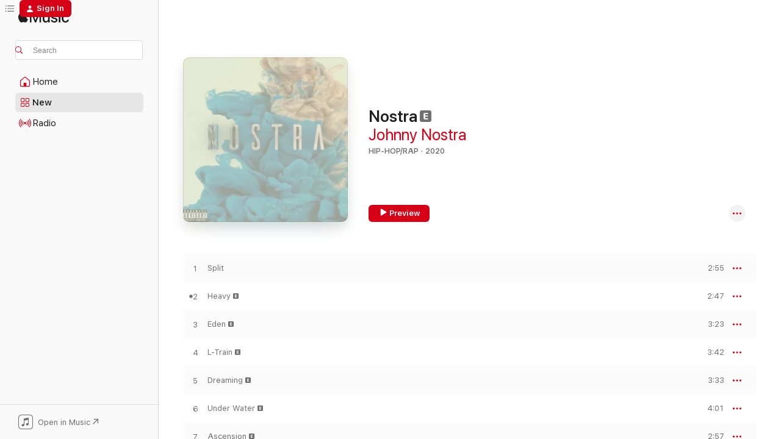

--- FILE ---
content_type: text/html
request_url: https://music.apple.com/us/album/nostra/1491644012?at=1l3vpUI&ct=LFV_3443885f0442c755af216fc48a5e11d3&itsct=catchall_p1&itscg=30440&ls=1&uo=5
body_size: 21011
content:
<!DOCTYPE html>
<html dir="ltr" lang="en-US">
    <head>
        <!-- prettier-ignore -->
        <meta charset="utf-8">
        <!-- prettier-ignore -->
        <meta http-equiv="X-UA-Compatible" content="IE=edge">
        <!-- prettier-ignore -->
        <meta
            name="viewport"
            content="width=device-width,initial-scale=1,interactive-widget=resizes-content"
        >
        <!-- prettier-ignore -->
        <meta name="applicable-device" content="pc,mobile">
        <!-- prettier-ignore -->
        <meta name="referrer" content="strict-origin">
        <!-- prettier-ignore -->
        <link
            rel="apple-touch-icon"
            sizes="180x180"
            href="/assets/favicon/favicon-180.png"
        >
        <!-- prettier-ignore -->
        <link
            rel="icon"
            type="image/png"
            sizes="32x32"
            href="/assets/favicon/favicon-32.png"
        >
        <!-- prettier-ignore -->
        <link
            rel="icon"
            type="image/png"
            sizes="16x16"
            href="/assets/favicon/favicon-16.png"
        >
        <!-- prettier-ignore -->
        <link
            rel="mask-icon"
            href="/assets/favicon/favicon.svg"
            color="#fa233b"
        >
        <!-- prettier-ignore -->
        <link rel="manifest" href="/manifest.json">

        <title>‎Nostra - Album by Johnny Nostra - Apple Music</title><!-- HEAD_svelte-1cypuwr_START --><link rel="preconnect" href="//www.apple.com/wss/fonts" crossorigin="anonymous"><link rel="stylesheet" href="//www.apple.com/wss/fonts?families=SF+Pro,v4%7CSF+Pro+Icons,v1&amp;display=swap" type="text/css" referrerpolicy="strict-origin-when-cross-origin"><!-- HEAD_svelte-1cypuwr_END --><!-- HEAD_svelte-eg3hvx_START -->    <meta name="description" content="Listen to Nostra by Johnny Nostra on Apple Music. 2020. 10 Songs. Duration: 33 minutes."> <meta name="keywords" content="listen, Nostra, Johnny Nostra, music, singles, songs, Hip-Hop/Rap, streaming music, apple music"> <link rel="canonical" href="https://music.apple.com/us/album/nostra/1491644012">   <link rel="alternate" type="application/json+oembed" href="https://music.apple.com/api/oembed?url=https%3A%2F%2Fmusic.apple.com%2Fus%2Falbum%2Fnostra%2F1491644012" title="Nostra by Johnny Nostra on Apple Music">  <meta name="al:ios:app_store_id" content="1108187390"> <meta name="al:ios:app_name" content="Apple Music"> <meta name="apple:content_id" content="1491644012"> <meta name="apple:title" content="Nostra"> <meta name="apple:description" content="Listen to Nostra by Johnny Nostra on Apple Music. 2020. 10 Songs. Duration: 33 minutes.">   <meta property="og:title" content="Nostra by Johnny Nostra on Apple Music"> <meta property="og:description" content="Album · 2020 · 10 Songs"> <meta property="og:site_name" content="Apple Music - Web Player"> <meta property="og:url" content="https://music.apple.com/us/album/nostra/1491644012"> <meta property="og:image" content="https://is1-ssl.mzstatic.com/image/thumb/Music113/v4/21/d6/5d/21d65d6b-4cb5-2ede-84dd-e31e4d7ede4a/artwork.jpg/1200x630wp-60.jpg"> <meta property="og:image:secure_url" content="https://is1-ssl.mzstatic.com/image/thumb/Music113/v4/21/d6/5d/21d65d6b-4cb5-2ede-84dd-e31e4d7ede4a/artwork.jpg/1200x630wp-60.jpg"> <meta property="og:image:alt" content="Nostra by Johnny Nostra on Apple Music"> <meta property="og:image:width" content="1200"> <meta property="og:image:height" content="630"> <meta property="og:image:type" content="image/jpg"> <meta property="og:type" content="music.album"> <meta property="og:locale" content="en_US">  <meta property="music:song_count" content="10"> <meta property="music:song" content="https://music.apple.com/us/song/split/1491644077"> <meta property="music:song:preview_url:secure_url" content="https://music.apple.com/us/song/split/1491644077"> <meta property="music:song:disc" content="1"> <meta property="music:song:duration" content="PT2M55S"> <meta property="music:song:track" content="1">  <meta property="music:song" content="https://music.apple.com/us/song/heavy/1491644078"> <meta property="music:song:preview_url:secure_url" content="https://music.apple.com/us/song/heavy/1491644078"> <meta property="music:song:disc" content="1"> <meta property="music:song:duration" content="PT2M47S"> <meta property="music:song:track" content="2">  <meta property="music:song" content="https://music.apple.com/us/song/eden/1491644079"> <meta property="music:song:preview_url:secure_url" content="https://music.apple.com/us/song/eden/1491644079"> <meta property="music:song:disc" content="1"> <meta property="music:song:duration" content="PT3M23S"> <meta property="music:song:track" content="3">  <meta property="music:song" content="https://music.apple.com/us/song/l-train/1491644080"> <meta property="music:song:preview_url:secure_url" content="https://music.apple.com/us/song/l-train/1491644080"> <meta property="music:song:disc" content="1"> <meta property="music:song:duration" content="PT3M42S"> <meta property="music:song:track" content="4">  <meta property="music:song" content="https://music.apple.com/us/song/dreaming/1491644081"> <meta property="music:song:preview_url:secure_url" content="https://music.apple.com/us/song/dreaming/1491644081"> <meta property="music:song:disc" content="1"> <meta property="music:song:duration" content="PT3M33S"> <meta property="music:song:track" content="5">  <meta property="music:song" content="https://music.apple.com/us/song/under-water/1491644082"> <meta property="music:song:preview_url:secure_url" content="https://music.apple.com/us/song/under-water/1491644082"> <meta property="music:song:disc" content="1"> <meta property="music:song:duration" content="PT4M1S"> <meta property="music:song:track" content="6">  <meta property="music:song" content="https://music.apple.com/us/song/ascension/1491644083"> <meta property="music:song:preview_url:secure_url" content="https://music.apple.com/us/song/ascension/1491644083"> <meta property="music:song:disc" content="1"> <meta property="music:song:duration" content="PT2M57S"> <meta property="music:song:track" content="7">  <meta property="music:song" content="https://music.apple.com/us/song/hit-me/1491644084"> <meta property="music:song:preview_url:secure_url" content="https://music.apple.com/us/song/hit-me/1491644084"> <meta property="music:song:disc" content="1"> <meta property="music:song:duration" content="PT3M5S"> <meta property="music:song:track" content="8">  <meta property="music:song" content="https://music.apple.com/us/song/cloud/1491644085"> <meta property="music:song:preview_url:secure_url" content="https://music.apple.com/us/song/cloud/1491644085"> <meta property="music:song:disc" content="1"> <meta property="music:song:duration" content="PT3M40S"> <meta property="music:song:track" content="9">  <meta property="music:song" content="https://music.apple.com/us/song/politics/1491644086"> <meta property="music:song:preview_url:secure_url" content="https://music.apple.com/us/song/politics/1491644086"> <meta property="music:song:disc" content="1"> <meta property="music:song:duration" content="PT3M17S"> <meta property="music:song:track" content="10">   <meta property="music:musician" content="https://music.apple.com/us/artist/johnny-nostra/1491641745"> <meta property="music:release_date" content="2020-01-03T00:00:00.000Z">   <meta name="twitter:title" content="Nostra by Johnny Nostra on Apple Music"> <meta name="twitter:description" content="Album · 2020 · 10 Songs"> <meta name="twitter:site" content="@AppleMusic"> <meta name="twitter:image" content="https://is1-ssl.mzstatic.com/image/thumb/Music113/v4/21/d6/5d/21d65d6b-4cb5-2ede-84dd-e31e4d7ede4a/artwork.jpg/600x600bf-60.jpg"> <meta name="twitter:image:alt" content="Nostra by Johnny Nostra on Apple Music"> <meta name="twitter:card" content="summary">       <!-- HTML_TAG_START -->
                <script id=schema:music-album type="application/ld+json">
                    {"@context":"http://schema.org","@type":"MusicAlbum","name":"Nostra","description":"Listen to Nostra by Johnny Nostra on Apple Music. 2020. 10 Songs. Duration: 33 minutes.","citation":[{"@type":"MusicAlbum","image":"https://is1-ssl.mzstatic.com/image/thumb/Music114/v4/9d/1d/3b/9d1d3bc4-e824-d2dd-0f37-fde109ed1bcb/de873ced-45b3-4afa-a5ab-e595347a4d1c.png/1200x630bb.jpg","url":"https://music.apple.com/us/album/project-me/1499310430","name":"Project Me"},{"@type":"MusicAlbum","image":"https://is1-ssl.mzstatic.com/image/thumb/Music211/v4/4f/31/47/4f31470a-f21f-7fa9-6f01-545d4b262450/artwork.jpg/1200x630bb.jpg","url":"https://music.apple.com/us/album/timeless/1785602017","name":"Timeless"},{"@type":"MusicAlbum","image":"https://is1-ssl.mzstatic.com/image/thumb/Music221/v4/af/75/3f/af753fde-5892-386f-7bda-66142992271c/artwork.jpg/1200x630bb.jpg","url":"https://music.apple.com/us/album/f-ck-john-doe/1849093747","name":"F*ck John Doe"},{"@type":"MusicAlbum","image":"https://is1-ssl.mzstatic.com/image/thumb/Music221/v4/0a/3e/96/0a3e96ee-7952-001f-40ea-3ff183dde49b/artwork.jpg/1200x630bb.jpg","url":"https://music.apple.com/us/album/drowning/1842450254","name":"Drowning"},{"@type":"MusicAlbum","image":"https://is1-ssl.mzstatic.com/image/thumb/Music221/v4/c6/94/19/c6941913-cbc3-3f8d-11dd-3f99729a16c3/artwork.jpg/1200x630bb.jpg","url":"https://music.apple.com/us/album/emerald-tablature-ep/1798954268","name":"Emerald Tablature - EP"},{"@type":"MusicAlbum","image":"https://is1-ssl.mzstatic.com/image/thumb/Music113/v4/8a/5d/91/8a5d91cd-efd0-32fc-061b-7a2ed185ff05/artwork.jpg/1200x630bb.jpg","url":"https://music.apple.com/us/album/obsession-confessions/1492534882","name":"Obsession Confessions"},{"@type":"MusicAlbum","image":"https://is1-ssl.mzstatic.com/image/thumb/Music112/v4/09/04/7b/09047b71-b795-5035-782c-d9c0ecfdfec5/artwork.jpg/1200x630bb.jpg","url":"https://music.apple.com/us/album/broken-love-songs-for-broken-hearts-ep/1618030502","name":"Broken Love Songs for Broken Hearts - EP"},{"@type":"MusicAlbum","image":"https://is1-ssl.mzstatic.com/image/thumb/Music221/v4/5a/78/67/5a7867cd-9666-7b26-1c7d-1f0480be20b4/artwork.jpg/1200x630bb.jpg","url":"https://music.apple.com/us/album/no-turning-back/1839706927","name":"No Turning Back"},{"@type":"MusicAlbum","image":"https://is1-ssl.mzstatic.com/image/thumb/Music123/v4/f5/d5/b3/f5d5b3c7-5bc6-2f99-6c58-09c701ae526c/artwork.jpg/1200x630bb.jpg","url":"https://music.apple.com/us/album/give-me-a-breathe-ep/1498052552","name":"Give Me a Breathe - EP"},{"@type":"MusicAlbum","image":"https://is1-ssl.mzstatic.com/image/thumb/Music112/v4/7b/5e/a8/7b5ea87a-0002-2e42-0e7d-e7618e548829/859766803642_cover.jpg/1200x630bb.jpg","url":"https://music.apple.com/us/album/chasing-clouds-in-the-sun-ep/1650391341","name":"Chasing Clouds in the Sun - EP"}],"tracks":[{"@type":"MusicRecording","name":"Split","duration":"PT2M55S","url":"https://music.apple.com/us/song/split/1491644077","offers":{"@type":"Offer","category":"free","price":0},"audio":{"@type":"AudioObject","potentialAction":{"@type":"ListenAction","expectsAcceptanceOf":{"@type":"Offer","category":"free"},"target":{"@type":"EntryPoint","actionPlatform":"https://music.apple.com/us/song/split/1491644077"}},"name":"Split","contentUrl":"https://audio-ssl.itunes.apple.com/itunes-assets/AudioPreview113/v4/5e/ef/1c/5eef1c1a-5c7b-51cd-321f-81e7a710c085/mzaf_9557689143662923436.plus.aac.ep.m4a","duration":"PT2M55S","uploadDate":"2020-01-03","thumbnailUrl":"https://is1-ssl.mzstatic.com/image/thumb/Music113/v4/21/d6/5d/21d65d6b-4cb5-2ede-84dd-e31e4d7ede4a/artwork.jpg/1200x630bb.jpg"}},{"@type":"MusicRecording","name":"Heavy","duration":"PT2M47S","url":"https://music.apple.com/us/song/heavy/1491644078","offers":{"@type":"Offer","category":"free","price":0},"audio":{"@type":"AudioObject","potentialAction":{"@type":"ListenAction","expectsAcceptanceOf":{"@type":"Offer","category":"free"},"target":{"@type":"EntryPoint","actionPlatform":"https://music.apple.com/us/song/heavy/1491644078"}},"name":"Heavy","contentUrl":"https://audio-ssl.itunes.apple.com/itunes-assets/AudioPreview125/v4/ec/23/b5/ec23b5fb-d888-73e4-b862-e9160f5786b8/mzaf_10770502984659207605.plus.aac.ep.m4a","duration":"PT2M47S","uploadDate":"2020-01-03","thumbnailUrl":"https://is1-ssl.mzstatic.com/image/thumb/Music113/v4/21/d6/5d/21d65d6b-4cb5-2ede-84dd-e31e4d7ede4a/artwork.jpg/1200x630bb.jpg"}},{"@type":"MusicRecording","name":"Eden","duration":"PT3M23S","url":"https://music.apple.com/us/song/eden/1491644079","offers":{"@type":"Offer","category":"free","price":0},"audio":{"@type":"AudioObject","potentialAction":{"@type":"ListenAction","expectsAcceptanceOf":{"@type":"Offer","category":"free"},"target":{"@type":"EntryPoint","actionPlatform":"https://music.apple.com/us/song/eden/1491644079"}},"name":"Eden","contentUrl":"https://audio-ssl.itunes.apple.com/itunes-assets/AudioPreview123/v4/0e/01/cf/0e01cf0d-7cd8-20a2-33dc-8d411d18728c/mzaf_2895497943512745105.plus.aac.ep.m4a","duration":"PT3M23S","uploadDate":"2020-01-03","thumbnailUrl":"https://is1-ssl.mzstatic.com/image/thumb/Music113/v4/21/d6/5d/21d65d6b-4cb5-2ede-84dd-e31e4d7ede4a/artwork.jpg/1200x630bb.jpg"}},{"@type":"MusicRecording","name":"L-Train","duration":"PT3M42S","url":"https://music.apple.com/us/song/l-train/1491644080","offers":{"@type":"Offer","category":"free","price":0},"audio":{"@type":"AudioObject","potentialAction":{"@type":"ListenAction","expectsAcceptanceOf":{"@type":"Offer","category":"free"},"target":{"@type":"EntryPoint","actionPlatform":"https://music.apple.com/us/song/l-train/1491644080"}},"name":"L-Train","contentUrl":"https://audio-ssl.itunes.apple.com/itunes-assets/AudioPreview123/v4/a6/c2/6a/a6c26a2f-82d4-7940-0382-d2c5990d33a5/mzaf_15167931646336736215.plus.aac.ep.m4a","duration":"PT3M42S","uploadDate":"2020-01-03","thumbnailUrl":"https://is1-ssl.mzstatic.com/image/thumb/Music113/v4/21/d6/5d/21d65d6b-4cb5-2ede-84dd-e31e4d7ede4a/artwork.jpg/1200x630bb.jpg"}},{"@type":"MusicRecording","name":"Dreaming","duration":"PT3M33S","url":"https://music.apple.com/us/song/dreaming/1491644081","offers":{"@type":"Offer","category":"free","price":0},"audio":{"@type":"AudioObject","potentialAction":{"@type":"ListenAction","expectsAcceptanceOf":{"@type":"Offer","category":"free"},"target":{"@type":"EntryPoint","actionPlatform":"https://music.apple.com/us/song/dreaming/1491644081"}},"name":"Dreaming","contentUrl":"https://audio-ssl.itunes.apple.com/itunes-assets/AudioPreview123/v4/49/8d/00/498d0028-a85f-1a09-097c-0ecb56f71066/mzaf_11114610599007055454.plus.aac.ep.m4a","duration":"PT3M33S","uploadDate":"2020-01-03","thumbnailUrl":"https://is1-ssl.mzstatic.com/image/thumb/Music113/v4/21/d6/5d/21d65d6b-4cb5-2ede-84dd-e31e4d7ede4a/artwork.jpg/1200x630bb.jpg"}},{"@type":"MusicRecording","name":"Under Water","duration":"PT4M1S","url":"https://music.apple.com/us/song/under-water/1491644082","offers":{"@type":"Offer","category":"free","price":0},"audio":{"@type":"AudioObject","potentialAction":{"@type":"ListenAction","expectsAcceptanceOf":{"@type":"Offer","category":"free"},"target":{"@type":"EntryPoint","actionPlatform":"https://music.apple.com/us/song/under-water/1491644082"}},"name":"Under Water","contentUrl":"https://audio-ssl.itunes.apple.com/itunes-assets/AudioPreview123/v4/8c/45/52/8c4552bd-a8b6-93fc-2cd3-dd123e492297/mzaf_14179848283917055304.plus.aac.ep.m4a","duration":"PT4M1S","uploadDate":"2020-01-03","thumbnailUrl":"https://is1-ssl.mzstatic.com/image/thumb/Music113/v4/21/d6/5d/21d65d6b-4cb5-2ede-84dd-e31e4d7ede4a/artwork.jpg/1200x630bb.jpg"}},{"@type":"MusicRecording","name":"Ascension","duration":"PT2M57S","url":"https://music.apple.com/us/song/ascension/1491644083","offers":{"@type":"Offer","category":"free","price":0},"audio":{"@type":"AudioObject","potentialAction":{"@type":"ListenAction","expectsAcceptanceOf":{"@type":"Offer","category":"free"},"target":{"@type":"EntryPoint","actionPlatform":"https://music.apple.com/us/song/ascension/1491644083"}},"name":"Ascension","contentUrl":"https://audio-ssl.itunes.apple.com/itunes-assets/AudioPreview113/v4/71/47/fc/7147fcb8-c8e4-ac53-203c-e831e169eb16/mzaf_14973492554960961324.plus.aac.ep.m4a","duration":"PT2M57S","uploadDate":"2020-01-03","thumbnailUrl":"https://is1-ssl.mzstatic.com/image/thumb/Music113/v4/21/d6/5d/21d65d6b-4cb5-2ede-84dd-e31e4d7ede4a/artwork.jpg/1200x630bb.jpg"}},{"@type":"MusicRecording","name":"Hit Me","duration":"PT3M5S","url":"https://music.apple.com/us/song/hit-me/1491644084","offers":{"@type":"Offer","category":"free","price":0},"audio":{"@type":"AudioObject","potentialAction":{"@type":"ListenAction","expectsAcceptanceOf":{"@type":"Offer","category":"free"},"target":{"@type":"EntryPoint","actionPlatform":"https://music.apple.com/us/song/hit-me/1491644084"}},"name":"Hit Me","contentUrl":"https://audio-ssl.itunes.apple.com/itunes-assets/AudioPreview113/v4/a1/7a/25/a17a2514-b513-7d66-5fbf-87b7fa51ad24/mzaf_6773553790632423309.plus.aac.ep.m4a","duration":"PT3M5S","uploadDate":"2020-01-03","thumbnailUrl":"https://is1-ssl.mzstatic.com/image/thumb/Music113/v4/21/d6/5d/21d65d6b-4cb5-2ede-84dd-e31e4d7ede4a/artwork.jpg/1200x630bb.jpg"}},{"@type":"MusicRecording","name":"Cloud","duration":"PT3M40S","url":"https://music.apple.com/us/song/cloud/1491644085","offers":{"@type":"Offer","category":"free","price":0},"audio":{"@type":"AudioObject","potentialAction":{"@type":"ListenAction","expectsAcceptanceOf":{"@type":"Offer","category":"free"},"target":{"@type":"EntryPoint","actionPlatform":"https://music.apple.com/us/song/cloud/1491644085"}},"name":"Cloud","contentUrl":"https://audio-ssl.itunes.apple.com/itunes-assets/AudioPreview125/v4/c6/49/e9/c649e943-ee0b-948f-4310-7175df92aa9b/mzaf_9666163124225577916.plus.aac.ep.m4a","duration":"PT3M40S","uploadDate":"2020-01-03","thumbnailUrl":"https://is1-ssl.mzstatic.com/image/thumb/Music113/v4/21/d6/5d/21d65d6b-4cb5-2ede-84dd-e31e4d7ede4a/artwork.jpg/1200x630bb.jpg"}},{"@type":"MusicRecording","name":"Politics","duration":"PT3M17S","url":"https://music.apple.com/us/song/politics/1491644086","offers":{"@type":"Offer","category":"free","price":0},"audio":{"@type":"AudioObject","potentialAction":{"@type":"ListenAction","expectsAcceptanceOf":{"@type":"Offer","category":"free"},"target":{"@type":"EntryPoint","actionPlatform":"https://music.apple.com/us/song/politics/1491644086"}},"name":"Politics","contentUrl":"https://audio-ssl.itunes.apple.com/itunes-assets/AudioPreview113/v4/c4/b0/95/c4b0950a-8431-9fdc-0cfa-9cdfe440552b/mzaf_8376483540896256591.plus.aac.ep.m4a","duration":"PT3M17S","uploadDate":"2020-01-03","thumbnailUrl":"https://is1-ssl.mzstatic.com/image/thumb/Music113/v4/21/d6/5d/21d65d6b-4cb5-2ede-84dd-e31e4d7ede4a/artwork.jpg/1200x630bb.jpg"}}],"workExample":[{"@type":"MusicAlbum","image":"https://is1-ssl.mzstatic.com/image/thumb/Music125/v4/ef/5f/f9/ef5ff98a-9ae3-b6e4-9942-9e8e09c09de0/artwork.jpg/1200x630bb.jpg","url":"https://music.apple.com/us/album/elevate-single/1577360042","name":"Elevate - Single"},{"@type":"MusicAlbum","image":"https://is1-ssl.mzstatic.com/image/thumb/Music221/v4/9d/c5/4a/9dc54a15-7148-3025-c09d-9bcd6e9cd542/artwork.jpg/1200x630bb.jpg","url":"https://music.apple.com/us/album/misdemeanor-man-single/1802819157","name":"Misdemeanor Man - Single"},{"@type":"MusicAlbum","image":"https://is1-ssl.mzstatic.com/image/thumb/Music221/v4/6e/d3/c2/6ed3c25a-7f74-4e07-0689-a5fcd5b81066/artwork.jpg/1200x630bb.jpg","url":"https://music.apple.com/us/album/honest-single/1816982978","name":"Honest - Single"},{"@type":"MusicAlbum","image":"https://is1-ssl.mzstatic.com/image/thumb/Music116/v4/37/4b/b8/374bb8b2-3c4e-7f4e-8717-e77a91010fdd/artwork.jpg/1200x630bb.jpg","url":"https://music.apple.com/us/album/ballin-in-paradise-single/1613354504","name":"Ballin in Paradise - Single"},{"@type":"MusicAlbum","image":"https://is1-ssl.mzstatic.com/image/thumb/Music124/v4/ca/b7/3b/cab73bd3-f3a2-fc31-2f84-0dc6f0582f97/artwork.jpg/1200x630bb.jpg","url":"https://music.apple.com/us/album/upside-down-single/1530521200","name":"Upside Down - Single"},{"@type":"MusicAlbum","image":"https://is1-ssl.mzstatic.com/image/thumb/Music221/v4/e3/99/53/e399539d-ecd2-800d-1a3f-ddcd36624e31/artwork.jpg/1200x630bb.jpg","url":"https://music.apple.com/us/album/soft-launch-single/1839572200","name":"Soft Launch - Single"},{"@type":"MusicRecording","name":"Split","duration":"PT2M55S","url":"https://music.apple.com/us/song/split/1491644077","offers":{"@type":"Offer","category":"free","price":0},"audio":{"@type":"AudioObject","potentialAction":{"@type":"ListenAction","expectsAcceptanceOf":{"@type":"Offer","category":"free"},"target":{"@type":"EntryPoint","actionPlatform":"https://music.apple.com/us/song/split/1491644077"}},"name":"Split","contentUrl":"https://audio-ssl.itunes.apple.com/itunes-assets/AudioPreview113/v4/5e/ef/1c/5eef1c1a-5c7b-51cd-321f-81e7a710c085/mzaf_9557689143662923436.plus.aac.ep.m4a","duration":"PT2M55S","uploadDate":"2020-01-03","thumbnailUrl":"https://is1-ssl.mzstatic.com/image/thumb/Music113/v4/21/d6/5d/21d65d6b-4cb5-2ede-84dd-e31e4d7ede4a/artwork.jpg/1200x630bb.jpg"}},{"@type":"MusicRecording","name":"Heavy","duration":"PT2M47S","url":"https://music.apple.com/us/song/heavy/1491644078","offers":{"@type":"Offer","category":"free","price":0},"audio":{"@type":"AudioObject","potentialAction":{"@type":"ListenAction","expectsAcceptanceOf":{"@type":"Offer","category":"free"},"target":{"@type":"EntryPoint","actionPlatform":"https://music.apple.com/us/song/heavy/1491644078"}},"name":"Heavy","contentUrl":"https://audio-ssl.itunes.apple.com/itunes-assets/AudioPreview125/v4/ec/23/b5/ec23b5fb-d888-73e4-b862-e9160f5786b8/mzaf_10770502984659207605.plus.aac.ep.m4a","duration":"PT2M47S","uploadDate":"2020-01-03","thumbnailUrl":"https://is1-ssl.mzstatic.com/image/thumb/Music113/v4/21/d6/5d/21d65d6b-4cb5-2ede-84dd-e31e4d7ede4a/artwork.jpg/1200x630bb.jpg"}},{"@type":"MusicRecording","name":"Eden","duration":"PT3M23S","url":"https://music.apple.com/us/song/eden/1491644079","offers":{"@type":"Offer","category":"free","price":0},"audio":{"@type":"AudioObject","potentialAction":{"@type":"ListenAction","expectsAcceptanceOf":{"@type":"Offer","category":"free"},"target":{"@type":"EntryPoint","actionPlatform":"https://music.apple.com/us/song/eden/1491644079"}},"name":"Eden","contentUrl":"https://audio-ssl.itunes.apple.com/itunes-assets/AudioPreview123/v4/0e/01/cf/0e01cf0d-7cd8-20a2-33dc-8d411d18728c/mzaf_2895497943512745105.plus.aac.ep.m4a","duration":"PT3M23S","uploadDate":"2020-01-03","thumbnailUrl":"https://is1-ssl.mzstatic.com/image/thumb/Music113/v4/21/d6/5d/21d65d6b-4cb5-2ede-84dd-e31e4d7ede4a/artwork.jpg/1200x630bb.jpg"}},{"@type":"MusicRecording","name":"L-Train","duration":"PT3M42S","url":"https://music.apple.com/us/song/l-train/1491644080","offers":{"@type":"Offer","category":"free","price":0},"audio":{"@type":"AudioObject","potentialAction":{"@type":"ListenAction","expectsAcceptanceOf":{"@type":"Offer","category":"free"},"target":{"@type":"EntryPoint","actionPlatform":"https://music.apple.com/us/song/l-train/1491644080"}},"name":"L-Train","contentUrl":"https://audio-ssl.itunes.apple.com/itunes-assets/AudioPreview123/v4/a6/c2/6a/a6c26a2f-82d4-7940-0382-d2c5990d33a5/mzaf_15167931646336736215.plus.aac.ep.m4a","duration":"PT3M42S","uploadDate":"2020-01-03","thumbnailUrl":"https://is1-ssl.mzstatic.com/image/thumb/Music113/v4/21/d6/5d/21d65d6b-4cb5-2ede-84dd-e31e4d7ede4a/artwork.jpg/1200x630bb.jpg"}},{"@type":"MusicRecording","name":"Dreaming","duration":"PT3M33S","url":"https://music.apple.com/us/song/dreaming/1491644081","offers":{"@type":"Offer","category":"free","price":0},"audio":{"@type":"AudioObject","potentialAction":{"@type":"ListenAction","expectsAcceptanceOf":{"@type":"Offer","category":"free"},"target":{"@type":"EntryPoint","actionPlatform":"https://music.apple.com/us/song/dreaming/1491644081"}},"name":"Dreaming","contentUrl":"https://audio-ssl.itunes.apple.com/itunes-assets/AudioPreview123/v4/49/8d/00/498d0028-a85f-1a09-097c-0ecb56f71066/mzaf_11114610599007055454.plus.aac.ep.m4a","duration":"PT3M33S","uploadDate":"2020-01-03","thumbnailUrl":"https://is1-ssl.mzstatic.com/image/thumb/Music113/v4/21/d6/5d/21d65d6b-4cb5-2ede-84dd-e31e4d7ede4a/artwork.jpg/1200x630bb.jpg"}},{"@type":"MusicRecording","name":"Under Water","duration":"PT4M1S","url":"https://music.apple.com/us/song/under-water/1491644082","offers":{"@type":"Offer","category":"free","price":0},"audio":{"@type":"AudioObject","potentialAction":{"@type":"ListenAction","expectsAcceptanceOf":{"@type":"Offer","category":"free"},"target":{"@type":"EntryPoint","actionPlatform":"https://music.apple.com/us/song/under-water/1491644082"}},"name":"Under Water","contentUrl":"https://audio-ssl.itunes.apple.com/itunes-assets/AudioPreview123/v4/8c/45/52/8c4552bd-a8b6-93fc-2cd3-dd123e492297/mzaf_14179848283917055304.plus.aac.ep.m4a","duration":"PT4M1S","uploadDate":"2020-01-03","thumbnailUrl":"https://is1-ssl.mzstatic.com/image/thumb/Music113/v4/21/d6/5d/21d65d6b-4cb5-2ede-84dd-e31e4d7ede4a/artwork.jpg/1200x630bb.jpg"}},{"@type":"MusicRecording","name":"Ascension","duration":"PT2M57S","url":"https://music.apple.com/us/song/ascension/1491644083","offers":{"@type":"Offer","category":"free","price":0},"audio":{"@type":"AudioObject","potentialAction":{"@type":"ListenAction","expectsAcceptanceOf":{"@type":"Offer","category":"free"},"target":{"@type":"EntryPoint","actionPlatform":"https://music.apple.com/us/song/ascension/1491644083"}},"name":"Ascension","contentUrl":"https://audio-ssl.itunes.apple.com/itunes-assets/AudioPreview113/v4/71/47/fc/7147fcb8-c8e4-ac53-203c-e831e169eb16/mzaf_14973492554960961324.plus.aac.ep.m4a","duration":"PT2M57S","uploadDate":"2020-01-03","thumbnailUrl":"https://is1-ssl.mzstatic.com/image/thumb/Music113/v4/21/d6/5d/21d65d6b-4cb5-2ede-84dd-e31e4d7ede4a/artwork.jpg/1200x630bb.jpg"}},{"@type":"MusicRecording","name":"Hit Me","duration":"PT3M5S","url":"https://music.apple.com/us/song/hit-me/1491644084","offers":{"@type":"Offer","category":"free","price":0},"audio":{"@type":"AudioObject","potentialAction":{"@type":"ListenAction","expectsAcceptanceOf":{"@type":"Offer","category":"free"},"target":{"@type":"EntryPoint","actionPlatform":"https://music.apple.com/us/song/hit-me/1491644084"}},"name":"Hit Me","contentUrl":"https://audio-ssl.itunes.apple.com/itunes-assets/AudioPreview113/v4/a1/7a/25/a17a2514-b513-7d66-5fbf-87b7fa51ad24/mzaf_6773553790632423309.plus.aac.ep.m4a","duration":"PT3M5S","uploadDate":"2020-01-03","thumbnailUrl":"https://is1-ssl.mzstatic.com/image/thumb/Music113/v4/21/d6/5d/21d65d6b-4cb5-2ede-84dd-e31e4d7ede4a/artwork.jpg/1200x630bb.jpg"}},{"@type":"MusicRecording","name":"Cloud","duration":"PT3M40S","url":"https://music.apple.com/us/song/cloud/1491644085","offers":{"@type":"Offer","category":"free","price":0},"audio":{"@type":"AudioObject","potentialAction":{"@type":"ListenAction","expectsAcceptanceOf":{"@type":"Offer","category":"free"},"target":{"@type":"EntryPoint","actionPlatform":"https://music.apple.com/us/song/cloud/1491644085"}},"name":"Cloud","contentUrl":"https://audio-ssl.itunes.apple.com/itunes-assets/AudioPreview125/v4/c6/49/e9/c649e943-ee0b-948f-4310-7175df92aa9b/mzaf_9666163124225577916.plus.aac.ep.m4a","duration":"PT3M40S","uploadDate":"2020-01-03","thumbnailUrl":"https://is1-ssl.mzstatic.com/image/thumb/Music113/v4/21/d6/5d/21d65d6b-4cb5-2ede-84dd-e31e4d7ede4a/artwork.jpg/1200x630bb.jpg"}},{"@type":"MusicRecording","name":"Politics","duration":"PT3M17S","url":"https://music.apple.com/us/song/politics/1491644086","offers":{"@type":"Offer","category":"free","price":0},"audio":{"@type":"AudioObject","potentialAction":{"@type":"ListenAction","expectsAcceptanceOf":{"@type":"Offer","category":"free"},"target":{"@type":"EntryPoint","actionPlatform":"https://music.apple.com/us/song/politics/1491644086"}},"name":"Politics","contentUrl":"https://audio-ssl.itunes.apple.com/itunes-assets/AudioPreview113/v4/c4/b0/95/c4b0950a-8431-9fdc-0cfa-9cdfe440552b/mzaf_8376483540896256591.plus.aac.ep.m4a","duration":"PT3M17S","uploadDate":"2020-01-03","thumbnailUrl":"https://is1-ssl.mzstatic.com/image/thumb/Music113/v4/21/d6/5d/21d65d6b-4cb5-2ede-84dd-e31e4d7ede4a/artwork.jpg/1200x630bb.jpg"}}],"url":"https://music.apple.com/us/album/nostra/1491644012","image":"https://is1-ssl.mzstatic.com/image/thumb/Music113/v4/21/d6/5d/21d65d6b-4cb5-2ede-84dd-e31e4d7ede4a/artwork.jpg/1200x630bb.jpg","potentialAction":{"@type":"ListenAction","expectsAcceptanceOf":{"@type":"Offer","category":"free"},"target":{"@type":"EntryPoint","actionPlatform":"https://music.apple.com/us/album/nostra/1491644012"}},"genre":["Hip-Hop/Rap","Music","R&B/Soul"],"datePublished":"2020-01-03","byArtist":[{"@type":"MusicGroup","url":"https://music.apple.com/us/artist/johnny-nostra/1491641745","name":"Johnny Nostra"}]}
                </script>
                <!-- HTML_TAG_END -->    <!-- HEAD_svelte-eg3hvx_END -->
      <script type="module" crossorigin src="/assets/index~90a29058ba.js"></script>
      <link rel="stylesheet" href="/assets/index~fbf29d0525.css">
      <script type="module">import.meta.url;import("_").catch(()=>1);async function* g(){};window.__vite_is_modern_browser=true;</script>
      <script type="module">!function(){if(window.__vite_is_modern_browser)return;console.warn("vite: loading legacy chunks, syntax error above and the same error below should be ignored");var e=document.getElementById("vite-legacy-polyfill"),n=document.createElement("script");n.src=e.src,n.onload=function(){System.import(document.getElementById('vite-legacy-entry').getAttribute('data-src'))},document.body.appendChild(n)}();</script>
    </head>
    <body>
        
        <script
            async
            src="/includes/js-cdn/musickit/v3/amp/musickit.js"
        ></script>
        <script
            type="module"
            async
            src="/includes/js-cdn/musickit/v3/components/musickit-components/musickit-components.esm.js"
        ></script>
        <script
            nomodule
            async
            src="/includes/js-cdn/musickit/v3/components/musickit-components/musickit-components.js"
        ></script>
        <svg style="display: none" xmlns="http://www.w3.org/2000/svg">
            <symbol id="play-circle-fill" viewBox="0 0 60 60">
                <path
                    class="icon-circle-fill__circle"
                    fill="var(--iconCircleFillBG, transparent)"
                    d="M30 60c16.411 0 30-13.617 30-30C60 13.588 46.382 0 29.971 0 13.588 0 .001 13.588.001 30c0 16.383 13.617 30 30 30Z"
                />
                <path
                    fill="var(--iconFillArrow, var(--keyColor, black))"
                    d="M24.411 41.853c-1.41.853-3.028.177-3.028-1.294V19.47c0-1.44 1.735-2.058 3.028-1.294l17.265 10.235a1.89 1.89 0 0 1 0 3.265L24.411 41.853Z"
                />
            </symbol>
        </svg>
        <div class="body-container">
              <div class="app-container svelte-t3vj1e" data-testid="app-container">   <div class="header svelte-rjjbqs" data-testid="header"><nav data-testid="navigation" class="navigation svelte-13li0vp"><div class="navigation__header svelte-13li0vp"><div data-testid="logo" class="logo svelte-1o7dz8w"> <a aria-label="Apple Music" role="img" href="https://music.apple.com/us/home" class="svelte-1o7dz8w"><svg height="20" viewBox="0 0 83 20" width="83" xmlns="http://www.w3.org/2000/svg" class="logo" aria-hidden="true"><path d="M34.752 19.746V6.243h-.088l-5.433 13.503h-2.074L21.711 6.243h-.087v13.503h-2.548V1.399h3.235l5.833 14.621h.1l5.82-14.62h3.248v18.347h-2.56zm16.649 0h-2.586v-2.263h-.062c-.725 1.602-2.061 2.504-4.072 2.504-2.86 0-4.61-1.894-4.61-4.958V6.37h2.698v8.125c0 2.034.95 3.127 2.81 3.127 1.95 0 3.124-1.373 3.124-3.458V6.37H51.4v13.376zm7.394-13.618c3.06 0 5.046 1.73 5.134 4.196h-2.536c-.15-1.296-1.087-2.11-2.598-2.11-1.462 0-2.436.724-2.436 1.793 0 .839.6 1.41 2.023 1.741l2.136.496c2.686.636 3.71 1.704 3.71 3.636 0 2.442-2.236 4.12-5.333 4.12-3.285 0-5.26-1.64-5.509-4.183h2.673c.25 1.398 1.187 2.085 2.836 2.085 1.623 0 2.623-.687 2.623-1.78 0-.865-.487-1.373-1.924-1.704l-2.136-.508c-2.498-.585-3.735-1.806-3.735-3.75 0-2.391 2.049-4.032 5.072-4.032zM66.1 2.836c0-.878.7-1.577 1.561-1.577.862 0 1.55.7 1.55 1.577 0 .864-.688 1.576-1.55 1.576a1.573 1.573 0 0 1-1.56-1.576zm.212 3.534h2.698v13.376h-2.698zm14.089 4.603c-.275-1.424-1.324-2.556-3.085-2.556-2.086 0-3.46 1.767-3.46 4.64 0 2.938 1.386 4.642 3.485 4.642 1.66 0 2.748-.928 3.06-2.48H83C82.713 18.067 80.477 20 77.317 20c-3.76 0-6.208-2.62-6.208-6.942 0-4.247 2.448-6.93 6.183-6.93 3.385 0 5.446 2.213 5.683 4.845h-2.573zM10.824 3.189c-.698.834-1.805 1.496-2.913 1.398-.145-1.128.41-2.33 1.036-3.065C9.644.662 10.848.05 11.835 0c.121 1.178-.336 2.33-1.01 3.19zm.999 1.619c.624.049 2.425.244 3.578 1.98-.096.074-2.137 1.272-2.113 3.79.024 3.01 2.593 4.012 2.617 4.037-.024.074-.407 1.419-1.344 2.812-.817 1.224-1.657 2.422-3.002 2.447-1.297.024-1.73-.783-3.218-.783-1.489 0-1.97.758-3.194.807-1.297.048-2.28-1.297-3.097-2.52C.368 14.908-.904 10.408.825 7.375c.84-1.516 2.377-2.47 4.034-2.495 1.273-.023 2.45.857 3.218.857.769 0 2.137-1.027 3.746-.93z"></path></svg></a>   </div> <div class="search-input-wrapper svelte-nrtdem" data-testid="search-input"><div data-testid="amp-search-input" aria-controls="search-suggestions" aria-expanded="false" aria-haspopup="listbox" aria-owns="search-suggestions" class="search-input-container svelte-rg26q6" tabindex="-1" role=""><div class="flex-container svelte-rg26q6"><form id="search-input-form" class="svelte-rg26q6"><svg height="16" width="16" viewBox="0 0 16 16" class="search-svg" aria-hidden="true"><path d="M11.87 10.835c.018.015.035.03.051.047l3.864 3.863a.735.735 0 1 1-1.04 1.04l-3.863-3.864a.744.744 0 0 1-.047-.051 6.667 6.667 0 1 1 1.035-1.035zM6.667 12a5.333 5.333 0 1 0 0-10.667 5.333 5.333 0 0 0 0 10.667z"></path></svg> <input aria-autocomplete="list" aria-multiline="false" aria-controls="search-suggestions" placeholder="Search" spellcheck="false" autocomplete="off" autocorrect="off" autocapitalize="off" type="text" inputmode="search" class="search-input__text-field svelte-rg26q6" data-testid="search-input__text-field"></form> </div> <div data-testid="search-scope-bar"></div>   </div> </div></div> <div data-testid="navigation-content" class="navigation__content svelte-13li0vp" id="navigation" aria-hidden="false"><div class="navigation__scrollable-container svelte-13li0vp"><div data-testid="navigation-items-primary" class="navigation-items navigation-items--primary svelte-ng61m8"> <ul class="navigation-items__list svelte-ng61m8">  <li class="navigation-item navigation-item__home svelte-1a5yt87" aria-selected="false" data-testid="navigation-item"> <a href="https://music.apple.com/us/home" class="navigation-item__link svelte-1a5yt87" role="button" data-testid="home" aria-pressed="false"><div class="navigation-item__content svelte-zhx7t9"> <span class="navigation-item__icon svelte-zhx7t9"> <svg width="24" height="24" viewBox="0 0 24 24" xmlns="http://www.w3.org/2000/svg" aria-hidden="true"><path d="M5.93 20.16a1.94 1.94 0 0 1-1.43-.502c-.334-.335-.502-.794-.502-1.393v-7.142c0-.362.062-.688.177-.953.123-.264.326-.529.6-.75l6.145-5.157c.176-.141.344-.247.52-.318.176-.07.362-.105.564-.105.194 0 .388.035.565.105.176.07.352.177.52.318l6.146 5.158c.273.23.467.476.59.75.124.264.177.59.177.96v7.134c0 .59-.159 1.058-.503 1.393-.335.335-.811.503-1.428.503H5.929Zm12.14-1.172c.221 0 .406-.07.547-.212a.688.688 0 0 0 .22-.511v-7.142c0-.177-.026-.344-.087-.459a.97.97 0 0 0-.265-.353l-6.154-5.149a.756.756 0 0 0-.177-.115.37.37 0 0 0-.15-.035.37.37 0 0 0-.158.035l-.177.115-6.145 5.15a.982.982 0 0 0-.274.352 1.13 1.13 0 0 0-.088.468v7.133c0 .203.08.379.23.511a.744.744 0 0 0 .546.212h12.133Zm-8.323-4.7c0-.176.062-.326.177-.432a.6.6 0 0 1 .423-.159h3.315c.176 0 .326.053.432.16s.159.255.159.431v4.973H9.756v-4.973Z"></path></svg> </span> <span class="navigation-item__label svelte-zhx7t9"> Home </span> </div></a>  </li>  <li class="navigation-item navigation-item__new svelte-1a5yt87" aria-selected="false" data-testid="navigation-item"> <a href="https://music.apple.com/us/new" class="navigation-item__link svelte-1a5yt87" role="button" data-testid="new" aria-pressed="false"><div class="navigation-item__content svelte-zhx7t9"> <span class="navigation-item__icon svelte-zhx7t9"> <svg height="24" viewBox="0 0 24 24" width="24" aria-hidden="true"><path d="M9.92 11.354c.966 0 1.453-.487 1.453-1.49v-3.4c0-1.004-.487-1.483-1.453-1.483H6.452C5.487 4.981 5 5.46 5 6.464v3.4c0 1.003.487 1.49 1.452 1.49zm7.628 0c.965 0 1.452-.487 1.452-1.49v-3.4c0-1.004-.487-1.483-1.452-1.483h-3.46c-.974 0-1.46.479-1.46 1.483v3.4c0 1.003.486 1.49 1.46 1.49zm-7.65-1.073h-3.43c-.266 0-.396-.137-.396-.418v-3.4c0-.273.13-.41.396-.41h3.43c.265 0 .402.137.402.41v3.4c0 .281-.137.418-.403.418zm7.634 0h-3.43c-.273 0-.402-.137-.402-.418v-3.4c0-.273.129-.41.403-.41h3.43c.265 0 .395.137.395.41v3.4c0 .281-.13.418-.396.418zm-7.612 8.7c.966 0 1.453-.48 1.453-1.483v-3.407c0-.996-.487-1.483-1.453-1.483H6.452c-.965 0-1.452.487-1.452 1.483v3.407c0 1.004.487 1.483 1.452 1.483zm7.628 0c.965 0 1.452-.48 1.452-1.483v-3.407c0-.996-.487-1.483-1.452-1.483h-3.46c-.974 0-1.46.487-1.46 1.483v3.407c0 1.004.486 1.483 1.46 1.483zm-7.65-1.072h-3.43c-.266 0-.396-.137-.396-.41v-3.4c0-.282.13-.418.396-.418h3.43c.265 0 .402.136.402.418v3.4c0 .273-.137.41-.403.41zm7.634 0h-3.43c-.273 0-.402-.137-.402-.41v-3.4c0-.282.129-.418.403-.418h3.43c.265 0 .395.136.395.418v3.4c0 .273-.13.41-.396.41z" fill-opacity=".95"></path></svg> </span> <span class="navigation-item__label svelte-zhx7t9"> New </span> </div></a>  </li>  <li class="navigation-item navigation-item__radio svelte-1a5yt87" aria-selected="false" data-testid="navigation-item"> <a href="https://music.apple.com/us/radio" class="navigation-item__link svelte-1a5yt87" role="button" data-testid="radio" aria-pressed="false"><div class="navigation-item__content svelte-zhx7t9"> <span class="navigation-item__icon svelte-zhx7t9"> <svg width="24" height="24" viewBox="0 0 24 24" xmlns="http://www.w3.org/2000/svg" aria-hidden="true"><path d="M19.359 18.57C21.033 16.818 22 14.461 22 11.89s-.967-4.93-2.641-6.68c-.276-.292-.653-.26-.868-.023-.222.246-.176.591.085.868 1.466 1.535 2.272 3.593 2.272 5.835 0 2.241-.806 4.3-2.272 5.835-.261.268-.307.621-.085.86.215.245.592.276.868-.016zm-13.85.014c.222-.238.176-.59-.085-.86-1.474-1.535-2.272-3.593-2.272-5.834 0-2.242.798-4.3 2.272-5.835.261-.277.307-.622.085-.868-.215-.238-.592-.269-.868.023C2.967 6.96 2 9.318 2 11.89s.967 4.929 2.641 6.68c.276.29.653.26.868.014zm1.957-1.873c.223-.253.162-.583-.1-.867-.951-1.068-1.473-2.45-1.473-3.954 0-1.505.522-2.887 1.474-3.954.26-.284.322-.614.1-.876-.23-.26-.622-.26-.891.039-1.175 1.274-1.827 2.963-1.827 4.79 0 1.82.652 3.517 1.827 4.784.269.3.66.307.89.038zm9.958-.038c1.175-1.267 1.827-2.964 1.827-4.783 0-1.828-.652-3.517-1.827-4.791-.269-.3-.66-.3-.89-.039-.23.262-.162.592.092.876.96 1.067 1.481 2.449 1.481 3.954 0 1.504-.522 2.886-1.481 3.954-.254.284-.323.614-.092.867.23.269.621.261.89-.038zm-8.061-1.966c.23-.26.13-.568-.092-.883-.415-.522-.63-1.197-.63-1.934 0-.737.215-1.413.63-1.943.222-.307.322-.614.092-.875s-.653-.261-.906.054a4.385 4.385 0 0 0-.968 2.764 4.38 4.38 0 0 0 .968 2.756c.253.322.675.322.906.061zm6.18-.061a4.38 4.38 0 0 0 .968-2.756 4.385 4.385 0 0 0-.968-2.764c-.253-.315-.675-.315-.906-.054-.23.261-.138.568.092.875.415.53.63 1.206.63 1.943 0 .737-.215 1.412-.63 1.934-.23.315-.322.622-.092.883s.653.261.906-.061zm-3.547-.967c.96 0 1.789-.814 1.789-1.797s-.83-1.789-1.789-1.789c-.96 0-1.781.806-1.781 1.789 0 .983.821 1.797 1.781 1.797z"></path></svg> </span> <span class="navigation-item__label svelte-zhx7t9"> Radio </span> </div></a>  </li>  <li class="navigation-item navigation-item__search svelte-1a5yt87" aria-selected="false" data-testid="navigation-item"> <a href="https://music.apple.com/us/search" class="navigation-item__link svelte-1a5yt87" role="button" data-testid="search" aria-pressed="false"><div class="navigation-item__content svelte-zhx7t9"> <span class="navigation-item__icon svelte-zhx7t9"> <svg height="24" viewBox="0 0 24 24" width="24" aria-hidden="true"><path d="M17.979 18.553c.476 0 .813-.366.813-.835a.807.807 0 0 0-.235-.586l-3.45-3.457a5.61 5.61 0 0 0 1.158-3.413c0-3.098-2.535-5.633-5.633-5.633C7.542 4.63 5 7.156 5 10.262c0 3.098 2.534 5.632 5.632 5.632a5.614 5.614 0 0 0 3.274-1.055l3.472 3.472a.835.835 0 0 0 .6.242zm-7.347-3.875c-2.417 0-4.416-2-4.416-4.416 0-2.417 2-4.417 4.416-4.417 2.417 0 4.417 2 4.417 4.417s-2 4.416-4.417 4.416z" fill-opacity=".95"></path></svg> </span> <span class="navigation-item__label svelte-zhx7t9"> Search </span> </div></a>  </li></ul> </div>   </div> <div class="navigation__native-cta"><div slot="native-cta"><div data-testid="native-cta" class="native-cta svelte-1t4vswz  native-cta--authenticated"><button class="native-cta__button svelte-1t4vswz" data-testid="native-cta-button"><span class="native-cta__app-icon svelte-1t4vswz"><svg width="24" height="24" xmlns="http://www.w3.org/2000/svg" xml:space="preserve" style="fill-rule:evenodd;clip-rule:evenodd;stroke-linejoin:round;stroke-miterlimit:2" viewBox="0 0 24 24" slot="app-icon" aria-hidden="true"><path d="M22.567 1.496C21.448.393 19.956.045 17.293.045H6.566c-2.508 0-4.028.376-5.12 1.465C.344 2.601 0 4.09 0 6.611v10.727c0 2.695.33 4.18 1.432 5.257 1.106 1.103 2.595 1.45 5.275 1.45h10.586c2.663 0 4.169-.347 5.274-1.45C23.656 21.504 24 20.033 24 17.338V6.752c0-2.694-.344-4.179-1.433-5.256Zm.411 4.9v11.299c0 1.898-.338 3.286-1.188 4.137-.851.864-2.256 1.191-4.141 1.191H6.35c-1.884 0-3.303-.341-4.154-1.191-.85-.851-1.174-2.239-1.174-4.137V6.54c0-2.014.324-3.445 1.16-4.295.851-.864 2.312-1.177 4.313-1.177h11.154c1.885 0 3.29.341 4.141 1.191.864.85 1.188 2.239 1.188 4.137Z" style="fill-rule:nonzero"></path><path d="M7.413 19.255c.987 0 2.48-.728 2.48-2.672v-6.385c0-.35.063-.428.378-.494l5.298-1.095c.351-.067.534.025.534.333l.035 4.286c0 .337-.182.586-.53.652l-1.014.228c-1.361.3-2.007.923-2.007 1.937 0 1.017.79 1.748 1.926 1.748.986 0 2.444-.679 2.444-2.64V5.654c0-.636-.279-.821-1.016-.66L9.646 6.298c-.448.091-.674.329-.674.699l.035 7.697c0 .336-.148.546-.446.613l-1.067.21c-1.329.266-1.986.93-1.986 1.993 0 1.017.786 1.745 1.905 1.745Z" style="fill-rule:nonzero"></path></svg></span> <span class="native-cta__label svelte-1t4vswz">Open in Music</span> <span class="native-cta__arrow svelte-1t4vswz"><svg height="16" width="16" viewBox="0 0 16 16" class="native-cta-action" aria-hidden="true"><path d="M1.559 16 13.795 3.764v8.962H16V0H3.274v2.205h8.962L0 14.441 1.559 16z"></path></svg></span></button> </div>  </div></div></div> </nav> </div>  <div class="player-bar player-bar__floating-player svelte-1rr9v04" data-testid="player-bar" aria-label="Music controls" aria-hidden="false">   </div>   <div id="scrollable-page" class="scrollable-page svelte-mt0bfj" data-main-content data-testid="main-section" aria-hidden="false"><main data-testid="main" class="svelte-bzjlhs"><div class="content-container svelte-bzjlhs" data-testid="content-container"><div class="search-input-wrapper svelte-nrtdem" data-testid="search-input"><div data-testid="amp-search-input" aria-controls="search-suggestions" aria-expanded="false" aria-haspopup="listbox" aria-owns="search-suggestions" class="search-input-container svelte-rg26q6" tabindex="-1" role=""><div class="flex-container svelte-rg26q6"><form id="search-input-form" class="svelte-rg26q6"><svg height="16" width="16" viewBox="0 0 16 16" class="search-svg" aria-hidden="true"><path d="M11.87 10.835c.018.015.035.03.051.047l3.864 3.863a.735.735 0 1 1-1.04 1.04l-3.863-3.864a.744.744 0 0 1-.047-.051 6.667 6.667 0 1 1 1.035-1.035zM6.667 12a5.333 5.333 0 1 0 0-10.667 5.333 5.333 0 0 0 0 10.667z"></path></svg> <input value="" aria-autocomplete="list" aria-multiline="false" aria-controls="search-suggestions" placeholder="Search" spellcheck="false" autocomplete="off" autocorrect="off" autocapitalize="off" type="text" inputmode="search" class="search-input__text-field svelte-rg26q6" data-testid="search-input__text-field"></form> </div> <div data-testid="search-scope-bar"> </div>   </div> </div>      <div class="section svelte-wa5vzl" data-testid="section-container" aria-label="Featured"> <div class="section-content svelte-wa5vzl" data-testid="section-content">  <div class="container-detail-header svelte-rknnd2 container-detail-header--no-description" data-testid="container-detail-header"><div slot="artwork"><div class="artwork__radiosity svelte-1agpw2h"> <div data-testid="artwork-component" class="artwork-component artwork-component--aspect-ratio artwork-component--orientation-square svelte-g1i36u        artwork-component--has-borders" style="
            --artwork-bg-color: #e4ead4;
            --aspect-ratio: 1;
            --placeholder-bg-color: #e4ead4;
       ">   <picture class="svelte-g1i36u"><source sizes=" (max-width:1319px) 296px,(min-width:1320px) and (max-width:1679px) 316px,316px" srcset="https://is1-ssl.mzstatic.com/image/thumb/Music113/v4/21/d6/5d/21d65d6b-4cb5-2ede-84dd-e31e4d7ede4a/artwork.jpg/296x296bb.webp 296w,https://is1-ssl.mzstatic.com/image/thumb/Music113/v4/21/d6/5d/21d65d6b-4cb5-2ede-84dd-e31e4d7ede4a/artwork.jpg/316x316bb.webp 316w,https://is1-ssl.mzstatic.com/image/thumb/Music113/v4/21/d6/5d/21d65d6b-4cb5-2ede-84dd-e31e4d7ede4a/artwork.jpg/592x592bb.webp 592w,https://is1-ssl.mzstatic.com/image/thumb/Music113/v4/21/d6/5d/21d65d6b-4cb5-2ede-84dd-e31e4d7ede4a/artwork.jpg/632x632bb.webp 632w" type="image/webp"> <source sizes=" (max-width:1319px) 296px,(min-width:1320px) and (max-width:1679px) 316px,316px" srcset="https://is1-ssl.mzstatic.com/image/thumb/Music113/v4/21/d6/5d/21d65d6b-4cb5-2ede-84dd-e31e4d7ede4a/artwork.jpg/296x296bb-60.jpg 296w,https://is1-ssl.mzstatic.com/image/thumb/Music113/v4/21/d6/5d/21d65d6b-4cb5-2ede-84dd-e31e4d7ede4a/artwork.jpg/316x316bb-60.jpg 316w,https://is1-ssl.mzstatic.com/image/thumb/Music113/v4/21/d6/5d/21d65d6b-4cb5-2ede-84dd-e31e4d7ede4a/artwork.jpg/592x592bb-60.jpg 592w,https://is1-ssl.mzstatic.com/image/thumb/Music113/v4/21/d6/5d/21d65d6b-4cb5-2ede-84dd-e31e4d7ede4a/artwork.jpg/632x632bb-60.jpg 632w" type="image/jpeg"> <img alt="" class="artwork-component__contents artwork-component__image svelte-g1i36u" loading="lazy" src="/assets/artwork/1x1.gif" role="presentation" decoding="async" width="316" height="316" fetchpriority="auto" style="opacity: 1;"></picture> </div></div> <div data-testid="artwork-component" class="artwork-component artwork-component--aspect-ratio artwork-component--orientation-square svelte-g1i36u        artwork-component--has-borders" style="
            --artwork-bg-color: #e4ead4;
            --aspect-ratio: 1;
            --placeholder-bg-color: #e4ead4;
       ">   <picture class="svelte-g1i36u"><source sizes=" (max-width:1319px) 296px,(min-width:1320px) and (max-width:1679px) 316px,316px" srcset="https://is1-ssl.mzstatic.com/image/thumb/Music113/v4/21/d6/5d/21d65d6b-4cb5-2ede-84dd-e31e4d7ede4a/artwork.jpg/296x296bb.webp 296w,https://is1-ssl.mzstatic.com/image/thumb/Music113/v4/21/d6/5d/21d65d6b-4cb5-2ede-84dd-e31e4d7ede4a/artwork.jpg/316x316bb.webp 316w,https://is1-ssl.mzstatic.com/image/thumb/Music113/v4/21/d6/5d/21d65d6b-4cb5-2ede-84dd-e31e4d7ede4a/artwork.jpg/592x592bb.webp 592w,https://is1-ssl.mzstatic.com/image/thumb/Music113/v4/21/d6/5d/21d65d6b-4cb5-2ede-84dd-e31e4d7ede4a/artwork.jpg/632x632bb.webp 632w" type="image/webp"> <source sizes=" (max-width:1319px) 296px,(min-width:1320px) and (max-width:1679px) 316px,316px" srcset="https://is1-ssl.mzstatic.com/image/thumb/Music113/v4/21/d6/5d/21d65d6b-4cb5-2ede-84dd-e31e4d7ede4a/artwork.jpg/296x296bb-60.jpg 296w,https://is1-ssl.mzstatic.com/image/thumb/Music113/v4/21/d6/5d/21d65d6b-4cb5-2ede-84dd-e31e4d7ede4a/artwork.jpg/316x316bb-60.jpg 316w,https://is1-ssl.mzstatic.com/image/thumb/Music113/v4/21/d6/5d/21d65d6b-4cb5-2ede-84dd-e31e4d7ede4a/artwork.jpg/592x592bb-60.jpg 592w,https://is1-ssl.mzstatic.com/image/thumb/Music113/v4/21/d6/5d/21d65d6b-4cb5-2ede-84dd-e31e4d7ede4a/artwork.jpg/632x632bb-60.jpg 632w" type="image/jpeg"> <img alt="Nostra" class="artwork-component__contents artwork-component__image svelte-g1i36u" loading="lazy" src="/assets/artwork/1x1.gif" role="presentation" decoding="async" width="316" height="316" fetchpriority="auto" style="opacity: 1;"></picture> </div></div> <div class="headings svelte-rknnd2"> <h1 class="headings__title svelte-rknnd2" data-testid="non-editable-product-title"><span dir="auto">Nostra</span> <span class="headings__badges svelte-rknnd2">   <span class="explicit-wrapper svelte-j8a2wc"><span data-testid="explicit-badge" class="explicit svelte-iojijn" aria-label="Explicit" role="img"><svg viewBox="0 0 9 9" width="9" height="9" aria-hidden="true"><path d="M3.9 7h1.9c.4 0 .7-.2.7-.5s-.3-.4-.7-.4H4.1V4.9h1.5c.4 0 .7-.1.7-.4 0-.3-.3-.5-.7-.5H4.1V2.9h1.7c.4 0 .7-.2.7-.5 0-.2-.3-.4-.7-.4H3.9c-.6 0-.9.3-.9.7v3.7c0 .3.3.6.9.6zM1.6 0h5.8C8.5 0 9 .5 9 1.6v5.9C9 8.5 8.5 9 7.4 9H1.6C.5 9 0 8.5 0 7.4V1.6C0 .5.5 0 1.6 0z"></path></svg> </span> </span></span></h1> <div class="headings__subtitles svelte-rknnd2" data-testid="product-subtitles"> <a data-testid="click-action" class="click-action svelte-c0t0j2" href="https://music.apple.com/us/artist/johnny-nostra/1491641745">Johnny Nostra</a> </div> <div class="headings__tertiary-titles"> </div> <div class="headings__metadata-bottom svelte-rknnd2">HIP-HOP/RAP · 2020 </div></div>  <div class="primary-actions svelte-rknnd2"><div class="primary-actions__button primary-actions__button--play svelte-rknnd2"><div data-testid="button-action" class="button svelte-rka6wn primary"><button data-testid="click-action" class="click-action svelte-c0t0j2" aria-label="" ><span class="icon svelte-rka6wn" data-testid="play-icon"><svg height="16" viewBox="0 0 16 16" width="16"><path d="m4.4 15.14 10.386-6.096c.842-.459.794-1.64 0-2.097L4.401.85c-.87-.53-2-.12-2 .82v12.625c0 .966 1.06 1.4 2 .844z"></path></svg></span>  Preview</button> </div> </div> <div class="primary-actions__button primary-actions__button--shuffle svelte-rknnd2"> </div></div> <div class="secondary-actions svelte-rknnd2"><div class="secondary-actions svelte-1agpw2h" slot="secondary-actions">  <div class="cloud-buttons svelte-u0auos" data-testid="cloud-buttons">  <amp-contextual-menu-button config="[object Object]" class="svelte-dj0bcp"> <span aria-label="MORE" class="more-button svelte-dj0bcp more-button--platter" data-testid="more-button" slot="trigger-content"><svg width="28" height="28" viewBox="0 0 28 28" class="glyph" xmlns="http://www.w3.org/2000/svg"><circle fill="var(--iconCircleFill, transparent)" cx="14" cy="14" r="14"></circle><path fill="var(--iconEllipsisFill, white)" d="M10.105 14c0-.87-.687-1.55-1.564-1.55-.862 0-1.557.695-1.557 1.55 0 .848.695 1.55 1.557 1.55.855 0 1.564-.702 1.564-1.55zm5.437 0c0-.87-.68-1.55-1.542-1.55A1.55 1.55 0 0012.45 14c0 .848.695 1.55 1.55 1.55.848 0 1.542-.702 1.542-1.55zm5.474 0c0-.87-.687-1.55-1.557-1.55-.87 0-1.564.695-1.564 1.55 0 .848.694 1.55 1.564 1.55.848 0 1.557-.702 1.557-1.55z"></path></svg></span> </amp-contextual-menu-button></div></div></div></div> </div>   </div><div class="section svelte-wa5vzl" data-testid="section-container"> <div class="section-content svelte-wa5vzl" data-testid="section-content">  <div class="placeholder-table svelte-wa5vzl"> <div><div class="placeholder-row svelte-wa5vzl placeholder-row--even placeholder-row--album"></div><div class="placeholder-row svelte-wa5vzl  placeholder-row--album"></div><div class="placeholder-row svelte-wa5vzl placeholder-row--even placeholder-row--album"></div><div class="placeholder-row svelte-wa5vzl  placeholder-row--album"></div><div class="placeholder-row svelte-wa5vzl placeholder-row--even placeholder-row--album"></div><div class="placeholder-row svelte-wa5vzl  placeholder-row--album"></div><div class="placeholder-row svelte-wa5vzl placeholder-row--even placeholder-row--album"></div><div class="placeholder-row svelte-wa5vzl  placeholder-row--album"></div><div class="placeholder-row svelte-wa5vzl placeholder-row--even placeholder-row--album"></div><div class="placeholder-row svelte-wa5vzl  placeholder-row--album"></div></div></div> </div>   </div><div class="section svelte-wa5vzl" data-testid="section-container"> <div class="section-content svelte-wa5vzl" data-testid="section-content"> <div class="tracklist-footer svelte-1tm9k9g tracklist-footer--album" data-testid="tracklist-footer"><div class="footer-body svelte-1tm9k9g"><p class="description svelte-1tm9k9g" data-testid="tracklist-footer-description">January 3, 2020
10 songs, 33 minutes
℗ 2019 Infinitum Records</p>  <div class="tracklist-footer__native-cta-wrapper svelte-1tm9k9g"><div class="button svelte-5myedz       button--text-button" data-testid="button-base-wrapper"><button data-testid="button-base" aria-label="Also available in the iTunes Store" type="button"  class="svelte-5myedz link"> Also available in the iTunes Store <svg height="16" width="16" viewBox="0 0 16 16" class="web-to-native__action" aria-hidden="true" data-testid="cta-button-arrow-icon"><path d="M1.559 16 13.795 3.764v8.962H16V0H3.274v2.205h8.962L0 14.441 1.559 16z"></path></svg> </button> </div></div></div> <div class="tracklist-footer__friends svelte-1tm9k9g"> </div></div></div>   </div><div class="section svelte-wa5vzl      section--alternate" data-testid="section-container"> <div class="section-content svelte-wa5vzl" data-testid="section-content"> <div class="spacer-wrapper svelte-14fis98"></div></div>   </div><div class="section svelte-wa5vzl      section--alternate" data-testid="section-container" aria-label="More By Johnny Nostra"> <div class="section-content svelte-wa5vzl" data-testid="section-content"><div class="header svelte-fr9z27">  <div class="header-title-wrapper svelte-fr9z27">    <h2 class="title svelte-fr9z27" data-testid="header-title"><span class="dir-wrapper" dir="auto">More By Johnny Nostra</span></h2> </div>   </div>   <div class="svelte-1dd7dqt shelf"><section data-testid="shelf-component" class="shelf-grid shelf-grid--onhover svelte-12rmzef" style="
            --grid-max-content-xsmall: 144px; --grid-column-gap-xsmall: 10px; --grid-row-gap-xsmall: 24px; --grid-small: 4; --grid-column-gap-small: 20px; --grid-row-gap-small: 24px; --grid-medium: 5; --grid-column-gap-medium: 20px; --grid-row-gap-medium: 24px; --grid-large: 6; --grid-column-gap-large: 20px; --grid-row-gap-large: 24px; --grid-xlarge: 6; --grid-column-gap-xlarge: 20px; --grid-row-gap-xlarge: 24px;
            --grid-type: G;
            --grid-rows: 1;
            --standard-lockup-shadow-offset: 15px;
            
        "> <div class="shelf-grid__body svelte-12rmzef" data-testid="shelf-body">   <button disabled aria-label="Previous Page" type="button" class="shelf-grid-nav__arrow shelf-grid-nav__arrow--left svelte-1xmivhv" data-testid="shelf-button-left" style="--offset: 
                        calc(25px * -1);
                    ;"><svg viewBox="0 0 9 31" xmlns="http://www.w3.org/2000/svg"><path d="M5.275 29.46a1.61 1.61 0 0 0 1.456 1.077c1.018 0 1.772-.737 1.772-1.737 0-.526-.277-1.186-.449-1.62l-4.68-11.912L8.05 3.363c.172-.442.45-1.116.45-1.625A1.702 1.702 0 0 0 6.728.002a1.603 1.603 0 0 0-1.456 1.09L.675 12.774c-.301.775-.677 1.744-.677 2.495 0 .754.376 1.705.677 2.498L5.272 29.46Z"></path></svg></button> <ul slot="shelf-content" class="shelf-grid__list shelf-grid__list--grid-type-G shelf-grid__list--grid-rows-1 svelte-12rmzef" role="list" tabindex="-1" data-testid="shelf-item-list">   <li class="shelf-grid__list-item svelte-12rmzef" data-test-id="shelf-grid-list-item-0" data-index="0" aria-hidden="true"><div class="svelte-12rmzef"><div class="square-lockup-wrapper" data-testid="square-lockup-wrapper">  <div class="product-lockup svelte-1f6kfjm" aria-label="Explicit, Elevate - Single, 2021" data-testid="product-lockup"><div class="product-lockup__artwork svelte-1f6kfjm has-controls" aria-hidden="false"> <div data-testid="artwork-component" class="artwork-component artwork-component--aspect-ratio artwork-component--orientation-square svelte-g1i36u    artwork-component--fullwidth    artwork-component--has-borders" style="
            --artwork-bg-color: #151515;
            --aspect-ratio: 1;
            --placeholder-bg-color: #151515;
       ">   <picture class="svelte-g1i36u"><source sizes=" (max-width:1319px) 296px,(min-width:1320px) and (max-width:1679px) 316px,316px" srcset="https://is1-ssl.mzstatic.com/image/thumb/Music125/v4/ef/5f/f9/ef5ff98a-9ae3-b6e4-9942-9e8e09c09de0/artwork.jpg/296x296bf.webp 296w,https://is1-ssl.mzstatic.com/image/thumb/Music125/v4/ef/5f/f9/ef5ff98a-9ae3-b6e4-9942-9e8e09c09de0/artwork.jpg/316x316bf.webp 316w,https://is1-ssl.mzstatic.com/image/thumb/Music125/v4/ef/5f/f9/ef5ff98a-9ae3-b6e4-9942-9e8e09c09de0/artwork.jpg/592x592bf.webp 592w,https://is1-ssl.mzstatic.com/image/thumb/Music125/v4/ef/5f/f9/ef5ff98a-9ae3-b6e4-9942-9e8e09c09de0/artwork.jpg/632x632bf.webp 632w" type="image/webp"> <source sizes=" (max-width:1319px) 296px,(min-width:1320px) and (max-width:1679px) 316px,316px" srcset="https://is1-ssl.mzstatic.com/image/thumb/Music125/v4/ef/5f/f9/ef5ff98a-9ae3-b6e4-9942-9e8e09c09de0/artwork.jpg/296x296bf-60.jpg 296w,https://is1-ssl.mzstatic.com/image/thumb/Music125/v4/ef/5f/f9/ef5ff98a-9ae3-b6e4-9942-9e8e09c09de0/artwork.jpg/316x316bf-60.jpg 316w,https://is1-ssl.mzstatic.com/image/thumb/Music125/v4/ef/5f/f9/ef5ff98a-9ae3-b6e4-9942-9e8e09c09de0/artwork.jpg/592x592bf-60.jpg 592w,https://is1-ssl.mzstatic.com/image/thumb/Music125/v4/ef/5f/f9/ef5ff98a-9ae3-b6e4-9942-9e8e09c09de0/artwork.jpg/632x632bf-60.jpg 632w" type="image/jpeg"> <img alt="Elevate - Single" class="artwork-component__contents artwork-component__image svelte-g1i36u" loading="lazy" src="/assets/artwork/1x1.gif" role="presentation" decoding="async" width="316" height="316" fetchpriority="auto" style="opacity: 1;"></picture> </div> <div class="square-lockup__social svelte-152pqr7" slot="artwork-metadata-overlay"></div> <div data-testid="lockup-control" class="product-lockup__controls svelte-1f6kfjm"><a class="product-lockup__link svelte-1f6kfjm" data-testid="product-lockup-link" aria-label="Explicit, Elevate - Single, 2021" href="https://music.apple.com/us/album/elevate-single/1577360042">Elevate - Single</a> <div data-testid="play-button" class="product-lockup__play-button svelte-1f6kfjm"><button aria-label="Explicit, Play Elevate - Single" class="play-button svelte-19j07e7 play-button--platter" data-testid="play-button"><svg aria-hidden="true" class="icon play-svg" data-testid="play-icon" iconState="play"><use href="#play-circle-fill"></use></svg> </button> </div> <div data-testid="context-button" class="product-lockup__context-button svelte-1f6kfjm"><div slot="context-button"><amp-contextual-menu-button config="[object Object]" class="svelte-dj0bcp"> <span aria-label="MORE" class="more-button svelte-dj0bcp more-button--platter  more-button--material" data-testid="more-button" slot="trigger-content"><svg width="28" height="28" viewBox="0 0 28 28" class="glyph" xmlns="http://www.w3.org/2000/svg"><circle fill="var(--iconCircleFill, transparent)" cx="14" cy="14" r="14"></circle><path fill="var(--iconEllipsisFill, white)" d="M10.105 14c0-.87-.687-1.55-1.564-1.55-.862 0-1.557.695-1.557 1.55 0 .848.695 1.55 1.557 1.55.855 0 1.564-.702 1.564-1.55zm5.437 0c0-.87-.68-1.55-1.542-1.55A1.55 1.55 0 0012.45 14c0 .848.695 1.55 1.55 1.55.848 0 1.542-.702 1.542-1.55zm5.474 0c0-.87-.687-1.55-1.557-1.55-.87 0-1.564.695-1.564 1.55 0 .848.694 1.55 1.564 1.55.848 0 1.557-.702 1.557-1.55z"></path></svg></span> </amp-contextual-menu-button></div></div></div></div> <div class="product-lockup__content svelte-1f6kfjm"> <div class="product-lockup__content-details svelte-1f6kfjm product-lockup__content-details--no-subtitle-link" dir="auto"><div class="product-lockup__title-link svelte-1f6kfjm product-lockup__title-link--multiline"> <div class="multiline-clamp svelte-1a7gcr6 multiline-clamp--overflow   multiline-clamp--with-badge" style="--mc-lineClamp: var(--defaultClampOverride, 2);" role="text"> <span class="multiline-clamp__text svelte-1a7gcr6"><a href="https://music.apple.com/us/album/elevate-single/1577360042" data-testid="product-lockup-title" class="product-lockup__title svelte-1f6kfjm">Elevate - Single</a></span><span class="multiline-clamp__badge svelte-1a7gcr6">  </span> </div> <div class="product-lockup__explicit svelte-1f6kfjm"><span data-testid="explicit-badge" class="explicit svelte-iojijn" aria-label="Explicit" role="img"><svg viewBox="0 0 9 9" width="9" height="9" aria-hidden="true"><path d="M3.9 7h1.9c.4 0 .7-.2.7-.5s-.3-.4-.7-.4H4.1V4.9h1.5c.4 0 .7-.1.7-.4 0-.3-.3-.5-.7-.5H4.1V2.9h1.7c.4 0 .7-.2.7-.5 0-.2-.3-.4-.7-.4H3.9c-.6 0-.9.3-.9.7v3.7c0 .3.3.6.9.6zM1.6 0h5.8C8.5 0 9 .5 9 1.6v5.9C9 8.5 8.5 9 7.4 9H1.6C.5 9 0 8.5 0 7.4V1.6C0 .5.5 0 1.6 0z"></path></svg> </span></div></div>  <p data-testid="product-lockup-subtitles" class="product-lockup__subtitle-links svelte-1f6kfjm  product-lockup__subtitle-links--singlet"> <div class="multiline-clamp svelte-1a7gcr6 multiline-clamp--overflow" style="--mc-lineClamp: var(--defaultClampOverride, 1);" role="text"> <span class="multiline-clamp__text svelte-1a7gcr6"> <span data-testid="product-lockup-subtitle" class="product-lockup__subtitle svelte-1f6kfjm">2021</span></span> </div></p></div></div> </div> </div> </div></li>   <li class="shelf-grid__list-item svelte-12rmzef" data-test-id="shelf-grid-list-item-1" data-index="1" aria-hidden="true"><div class="svelte-12rmzef"><div class="square-lockup-wrapper" data-testid="square-lockup-wrapper">  <div class="product-lockup svelte-1f6kfjm" aria-label="Explicit, Misdemeanor Man - Single, 2025" data-testid="product-lockup"><div class="product-lockup__artwork svelte-1f6kfjm has-controls" aria-hidden="false"> <div data-testid="artwork-component" class="artwork-component artwork-component--aspect-ratio artwork-component--orientation-square svelte-g1i36u    artwork-component--fullwidth    artwork-component--has-borders" style="
            --artwork-bg-color: #040202;
            --aspect-ratio: 1;
            --placeholder-bg-color: #040202;
       ">   <picture class="svelte-g1i36u"><source sizes=" (max-width:1319px) 296px,(min-width:1320px) and (max-width:1679px) 316px,316px" srcset="https://is1-ssl.mzstatic.com/image/thumb/Music221/v4/9d/c5/4a/9dc54a15-7148-3025-c09d-9bcd6e9cd542/artwork.jpg/296x296bf.webp 296w,https://is1-ssl.mzstatic.com/image/thumb/Music221/v4/9d/c5/4a/9dc54a15-7148-3025-c09d-9bcd6e9cd542/artwork.jpg/316x316bf.webp 316w,https://is1-ssl.mzstatic.com/image/thumb/Music221/v4/9d/c5/4a/9dc54a15-7148-3025-c09d-9bcd6e9cd542/artwork.jpg/592x592bf.webp 592w,https://is1-ssl.mzstatic.com/image/thumb/Music221/v4/9d/c5/4a/9dc54a15-7148-3025-c09d-9bcd6e9cd542/artwork.jpg/632x632bf.webp 632w" type="image/webp"> <source sizes=" (max-width:1319px) 296px,(min-width:1320px) and (max-width:1679px) 316px,316px" srcset="https://is1-ssl.mzstatic.com/image/thumb/Music221/v4/9d/c5/4a/9dc54a15-7148-3025-c09d-9bcd6e9cd542/artwork.jpg/296x296bf-60.jpg 296w,https://is1-ssl.mzstatic.com/image/thumb/Music221/v4/9d/c5/4a/9dc54a15-7148-3025-c09d-9bcd6e9cd542/artwork.jpg/316x316bf-60.jpg 316w,https://is1-ssl.mzstatic.com/image/thumb/Music221/v4/9d/c5/4a/9dc54a15-7148-3025-c09d-9bcd6e9cd542/artwork.jpg/592x592bf-60.jpg 592w,https://is1-ssl.mzstatic.com/image/thumb/Music221/v4/9d/c5/4a/9dc54a15-7148-3025-c09d-9bcd6e9cd542/artwork.jpg/632x632bf-60.jpg 632w" type="image/jpeg"> <img alt="Misdemeanor Man - Single" class="artwork-component__contents artwork-component__image svelte-g1i36u" loading="lazy" src="/assets/artwork/1x1.gif" role="presentation" decoding="async" width="316" height="316" fetchpriority="auto" style="opacity: 1;"></picture> </div> <div class="square-lockup__social svelte-152pqr7" slot="artwork-metadata-overlay"></div> <div data-testid="lockup-control" class="product-lockup__controls svelte-1f6kfjm"><a class="product-lockup__link svelte-1f6kfjm" data-testid="product-lockup-link" aria-label="Explicit, Misdemeanor Man - Single, 2025" href="https://music.apple.com/us/album/misdemeanor-man-single/1802819157">Misdemeanor Man - Single</a> <div data-testid="play-button" class="product-lockup__play-button svelte-1f6kfjm"><button aria-label="Explicit, Play Misdemeanor Man - Single" class="play-button svelte-19j07e7 play-button--platter" data-testid="play-button"><svg aria-hidden="true" class="icon play-svg" data-testid="play-icon" iconState="play"><use href="#play-circle-fill"></use></svg> </button> </div> <div data-testid="context-button" class="product-lockup__context-button svelte-1f6kfjm"><div slot="context-button"><amp-contextual-menu-button config="[object Object]" class="svelte-dj0bcp"> <span aria-label="MORE" class="more-button svelte-dj0bcp more-button--platter  more-button--material" data-testid="more-button" slot="trigger-content"><svg width="28" height="28" viewBox="0 0 28 28" class="glyph" xmlns="http://www.w3.org/2000/svg"><circle fill="var(--iconCircleFill, transparent)" cx="14" cy="14" r="14"></circle><path fill="var(--iconEllipsisFill, white)" d="M10.105 14c0-.87-.687-1.55-1.564-1.55-.862 0-1.557.695-1.557 1.55 0 .848.695 1.55 1.557 1.55.855 0 1.564-.702 1.564-1.55zm5.437 0c0-.87-.68-1.55-1.542-1.55A1.55 1.55 0 0012.45 14c0 .848.695 1.55 1.55 1.55.848 0 1.542-.702 1.542-1.55zm5.474 0c0-.87-.687-1.55-1.557-1.55-.87 0-1.564.695-1.564 1.55 0 .848.694 1.55 1.564 1.55.848 0 1.557-.702 1.557-1.55z"></path></svg></span> </amp-contextual-menu-button></div></div></div></div> <div class="product-lockup__content svelte-1f6kfjm"> <div class="product-lockup__content-details svelte-1f6kfjm product-lockup__content-details--no-subtitle-link" dir="auto"><div class="product-lockup__title-link svelte-1f6kfjm product-lockup__title-link--multiline"> <div class="multiline-clamp svelte-1a7gcr6 multiline-clamp--overflow   multiline-clamp--with-badge" style="--mc-lineClamp: var(--defaultClampOverride, 2);" role="text"> <span class="multiline-clamp__text svelte-1a7gcr6"><a href="https://music.apple.com/us/album/misdemeanor-man-single/1802819157" data-testid="product-lockup-title" class="product-lockup__title svelte-1f6kfjm">Misdemeanor Man - Single</a></span><span class="multiline-clamp__badge svelte-1a7gcr6">  </span> </div> <div class="product-lockup__explicit svelte-1f6kfjm"><span data-testid="explicit-badge" class="explicit svelte-iojijn" aria-label="Explicit" role="img"><svg viewBox="0 0 9 9" width="9" height="9" aria-hidden="true"><path d="M3.9 7h1.9c.4 0 .7-.2.7-.5s-.3-.4-.7-.4H4.1V4.9h1.5c.4 0 .7-.1.7-.4 0-.3-.3-.5-.7-.5H4.1V2.9h1.7c.4 0 .7-.2.7-.5 0-.2-.3-.4-.7-.4H3.9c-.6 0-.9.3-.9.7v3.7c0 .3.3.6.9.6zM1.6 0h5.8C8.5 0 9 .5 9 1.6v5.9C9 8.5 8.5 9 7.4 9H1.6C.5 9 0 8.5 0 7.4V1.6C0 .5.5 0 1.6 0z"></path></svg> </span></div></div>  <p data-testid="product-lockup-subtitles" class="product-lockup__subtitle-links svelte-1f6kfjm  product-lockup__subtitle-links--singlet"> <div class="multiline-clamp svelte-1a7gcr6 multiline-clamp--overflow" style="--mc-lineClamp: var(--defaultClampOverride, 1);" role="text"> <span class="multiline-clamp__text svelte-1a7gcr6"> <span data-testid="product-lockup-subtitle" class="product-lockup__subtitle svelte-1f6kfjm">2025</span></span> </div></p></div></div> </div> </div> </div></li>   <li class="shelf-grid__list-item svelte-12rmzef" data-test-id="shelf-grid-list-item-2" data-index="2" aria-hidden="true"><div class="svelte-12rmzef"><div class="square-lockup-wrapper" data-testid="square-lockup-wrapper">  <div class="product-lockup svelte-1f6kfjm" aria-label="Explicit, Honest - Single, 2025" data-testid="product-lockup"><div class="product-lockup__artwork svelte-1f6kfjm has-controls" aria-hidden="false"> <div data-testid="artwork-component" class="artwork-component artwork-component--aspect-ratio artwork-component--orientation-square svelte-g1i36u    artwork-component--fullwidth    artwork-component--has-borders" style="
            --artwork-bg-color: #00102f;
            --aspect-ratio: 1;
            --placeholder-bg-color: #00102f;
       ">   <picture class="svelte-g1i36u"><source sizes=" (max-width:1319px) 296px,(min-width:1320px) and (max-width:1679px) 316px,316px" srcset="https://is1-ssl.mzstatic.com/image/thumb/Music221/v4/6e/d3/c2/6ed3c25a-7f74-4e07-0689-a5fcd5b81066/artwork.jpg/296x296bf.webp 296w,https://is1-ssl.mzstatic.com/image/thumb/Music221/v4/6e/d3/c2/6ed3c25a-7f74-4e07-0689-a5fcd5b81066/artwork.jpg/316x316bf.webp 316w,https://is1-ssl.mzstatic.com/image/thumb/Music221/v4/6e/d3/c2/6ed3c25a-7f74-4e07-0689-a5fcd5b81066/artwork.jpg/592x592bf.webp 592w,https://is1-ssl.mzstatic.com/image/thumb/Music221/v4/6e/d3/c2/6ed3c25a-7f74-4e07-0689-a5fcd5b81066/artwork.jpg/632x632bf.webp 632w" type="image/webp"> <source sizes=" (max-width:1319px) 296px,(min-width:1320px) and (max-width:1679px) 316px,316px" srcset="https://is1-ssl.mzstatic.com/image/thumb/Music221/v4/6e/d3/c2/6ed3c25a-7f74-4e07-0689-a5fcd5b81066/artwork.jpg/296x296bf-60.jpg 296w,https://is1-ssl.mzstatic.com/image/thumb/Music221/v4/6e/d3/c2/6ed3c25a-7f74-4e07-0689-a5fcd5b81066/artwork.jpg/316x316bf-60.jpg 316w,https://is1-ssl.mzstatic.com/image/thumb/Music221/v4/6e/d3/c2/6ed3c25a-7f74-4e07-0689-a5fcd5b81066/artwork.jpg/592x592bf-60.jpg 592w,https://is1-ssl.mzstatic.com/image/thumb/Music221/v4/6e/d3/c2/6ed3c25a-7f74-4e07-0689-a5fcd5b81066/artwork.jpg/632x632bf-60.jpg 632w" type="image/jpeg"> <img alt="Honest - Single" class="artwork-component__contents artwork-component__image svelte-g1i36u" loading="lazy" src="/assets/artwork/1x1.gif" role="presentation" decoding="async" width="316" height="316" fetchpriority="auto" style="opacity: 1;"></picture> </div> <div class="square-lockup__social svelte-152pqr7" slot="artwork-metadata-overlay"></div> <div data-testid="lockup-control" class="product-lockup__controls svelte-1f6kfjm"><a class="product-lockup__link svelte-1f6kfjm" data-testid="product-lockup-link" aria-label="Explicit, Honest - Single, 2025" href="https://music.apple.com/us/album/honest-single/1816982978">Honest - Single</a> <div data-testid="play-button" class="product-lockup__play-button svelte-1f6kfjm"><button aria-label="Explicit, Play Honest - Single" class="play-button svelte-19j07e7 play-button--platter" data-testid="play-button"><svg aria-hidden="true" class="icon play-svg" data-testid="play-icon" iconState="play"><use href="#play-circle-fill"></use></svg> </button> </div> <div data-testid="context-button" class="product-lockup__context-button svelte-1f6kfjm"><div slot="context-button"><amp-contextual-menu-button config="[object Object]" class="svelte-dj0bcp"> <span aria-label="MORE" class="more-button svelte-dj0bcp more-button--platter  more-button--material" data-testid="more-button" slot="trigger-content"><svg width="28" height="28" viewBox="0 0 28 28" class="glyph" xmlns="http://www.w3.org/2000/svg"><circle fill="var(--iconCircleFill, transparent)" cx="14" cy="14" r="14"></circle><path fill="var(--iconEllipsisFill, white)" d="M10.105 14c0-.87-.687-1.55-1.564-1.55-.862 0-1.557.695-1.557 1.55 0 .848.695 1.55 1.557 1.55.855 0 1.564-.702 1.564-1.55zm5.437 0c0-.87-.68-1.55-1.542-1.55A1.55 1.55 0 0012.45 14c0 .848.695 1.55 1.55 1.55.848 0 1.542-.702 1.542-1.55zm5.474 0c0-.87-.687-1.55-1.557-1.55-.87 0-1.564.695-1.564 1.55 0 .848.694 1.55 1.564 1.55.848 0 1.557-.702 1.557-1.55z"></path></svg></span> </amp-contextual-menu-button></div></div></div></div> <div class="product-lockup__content svelte-1f6kfjm"> <div class="product-lockup__content-details svelte-1f6kfjm product-lockup__content-details--no-subtitle-link" dir="auto"><div class="product-lockup__title-link svelte-1f6kfjm product-lockup__title-link--multiline"> <div class="multiline-clamp svelte-1a7gcr6 multiline-clamp--overflow   multiline-clamp--with-badge" style="--mc-lineClamp: var(--defaultClampOverride, 2);" role="text"> <span class="multiline-clamp__text svelte-1a7gcr6"><a href="https://music.apple.com/us/album/honest-single/1816982978" data-testid="product-lockup-title" class="product-lockup__title svelte-1f6kfjm">Honest - Single</a></span><span class="multiline-clamp__badge svelte-1a7gcr6">  </span> </div> <div class="product-lockup__explicit svelte-1f6kfjm"><span data-testid="explicit-badge" class="explicit svelte-iojijn" aria-label="Explicit" role="img"><svg viewBox="0 0 9 9" width="9" height="9" aria-hidden="true"><path d="M3.9 7h1.9c.4 0 .7-.2.7-.5s-.3-.4-.7-.4H4.1V4.9h1.5c.4 0 .7-.1.7-.4 0-.3-.3-.5-.7-.5H4.1V2.9h1.7c.4 0 .7-.2.7-.5 0-.2-.3-.4-.7-.4H3.9c-.6 0-.9.3-.9.7v3.7c0 .3.3.6.9.6zM1.6 0h5.8C8.5 0 9 .5 9 1.6v5.9C9 8.5 8.5 9 7.4 9H1.6C.5 9 0 8.5 0 7.4V1.6C0 .5.5 0 1.6 0z"></path></svg> </span></div></div>  <p data-testid="product-lockup-subtitles" class="product-lockup__subtitle-links svelte-1f6kfjm  product-lockup__subtitle-links--singlet"> <div class="multiline-clamp svelte-1a7gcr6 multiline-clamp--overflow" style="--mc-lineClamp: var(--defaultClampOverride, 1);" role="text"> <span class="multiline-clamp__text svelte-1a7gcr6"> <span data-testid="product-lockup-subtitle" class="product-lockup__subtitle svelte-1f6kfjm">2025</span></span> </div></p></div></div> </div> </div> </div></li>   <li class="shelf-grid__list-item svelte-12rmzef" data-test-id="shelf-grid-list-item-3" data-index="3" aria-hidden="true"><div class="svelte-12rmzef"><div class="square-lockup-wrapper" data-testid="square-lockup-wrapper">  <div class="product-lockup svelte-1f6kfjm" aria-label="Explicit, Ballin in Paradise - Single, 2022" data-testid="product-lockup"><div class="product-lockup__artwork svelte-1f6kfjm has-controls" aria-hidden="false"> <div data-testid="artwork-component" class="artwork-component artwork-component--aspect-ratio artwork-component--orientation-square svelte-g1i36u    artwork-component--fullwidth    artwork-component--has-borders" style="
            --artwork-bg-color: #275709;
            --aspect-ratio: 1;
            --placeholder-bg-color: #275709;
       ">   <picture class="svelte-g1i36u"><source sizes=" (max-width:1319px) 296px,(min-width:1320px) and (max-width:1679px) 316px,316px" srcset="https://is1-ssl.mzstatic.com/image/thumb/Music116/v4/37/4b/b8/374bb8b2-3c4e-7f4e-8717-e77a91010fdd/artwork.jpg/296x296bf.webp 296w,https://is1-ssl.mzstatic.com/image/thumb/Music116/v4/37/4b/b8/374bb8b2-3c4e-7f4e-8717-e77a91010fdd/artwork.jpg/316x316bf.webp 316w,https://is1-ssl.mzstatic.com/image/thumb/Music116/v4/37/4b/b8/374bb8b2-3c4e-7f4e-8717-e77a91010fdd/artwork.jpg/592x592bf.webp 592w,https://is1-ssl.mzstatic.com/image/thumb/Music116/v4/37/4b/b8/374bb8b2-3c4e-7f4e-8717-e77a91010fdd/artwork.jpg/632x632bf.webp 632w" type="image/webp"> <source sizes=" (max-width:1319px) 296px,(min-width:1320px) and (max-width:1679px) 316px,316px" srcset="https://is1-ssl.mzstatic.com/image/thumb/Music116/v4/37/4b/b8/374bb8b2-3c4e-7f4e-8717-e77a91010fdd/artwork.jpg/296x296bf-60.jpg 296w,https://is1-ssl.mzstatic.com/image/thumb/Music116/v4/37/4b/b8/374bb8b2-3c4e-7f4e-8717-e77a91010fdd/artwork.jpg/316x316bf-60.jpg 316w,https://is1-ssl.mzstatic.com/image/thumb/Music116/v4/37/4b/b8/374bb8b2-3c4e-7f4e-8717-e77a91010fdd/artwork.jpg/592x592bf-60.jpg 592w,https://is1-ssl.mzstatic.com/image/thumb/Music116/v4/37/4b/b8/374bb8b2-3c4e-7f4e-8717-e77a91010fdd/artwork.jpg/632x632bf-60.jpg 632w" type="image/jpeg"> <img alt="Ballin in Paradise - Single" class="artwork-component__contents artwork-component__image svelte-g1i36u" loading="lazy" src="/assets/artwork/1x1.gif" role="presentation" decoding="async" width="316" height="316" fetchpriority="auto" style="opacity: 1;"></picture> </div> <div class="square-lockup__social svelte-152pqr7" slot="artwork-metadata-overlay"></div> <div data-testid="lockup-control" class="product-lockup__controls svelte-1f6kfjm"><a class="product-lockup__link svelte-1f6kfjm" data-testid="product-lockup-link" aria-label="Explicit, Ballin in Paradise - Single, 2022" href="https://music.apple.com/us/album/ballin-in-paradise-single/1613354504">Ballin in Paradise - Single</a> <div data-testid="play-button" class="product-lockup__play-button svelte-1f6kfjm"><button aria-label="Explicit, Play Ballin in Paradise - Single" class="play-button svelte-19j07e7 play-button--platter" data-testid="play-button"><svg aria-hidden="true" class="icon play-svg" data-testid="play-icon" iconState="play"><use href="#play-circle-fill"></use></svg> </button> </div> <div data-testid="context-button" class="product-lockup__context-button svelte-1f6kfjm"><div slot="context-button"><amp-contextual-menu-button config="[object Object]" class="svelte-dj0bcp"> <span aria-label="MORE" class="more-button svelte-dj0bcp more-button--platter  more-button--material" data-testid="more-button" slot="trigger-content"><svg width="28" height="28" viewBox="0 0 28 28" class="glyph" xmlns="http://www.w3.org/2000/svg"><circle fill="var(--iconCircleFill, transparent)" cx="14" cy="14" r="14"></circle><path fill="var(--iconEllipsisFill, white)" d="M10.105 14c0-.87-.687-1.55-1.564-1.55-.862 0-1.557.695-1.557 1.55 0 .848.695 1.55 1.557 1.55.855 0 1.564-.702 1.564-1.55zm5.437 0c0-.87-.68-1.55-1.542-1.55A1.55 1.55 0 0012.45 14c0 .848.695 1.55 1.55 1.55.848 0 1.542-.702 1.542-1.55zm5.474 0c0-.87-.687-1.55-1.557-1.55-.87 0-1.564.695-1.564 1.55 0 .848.694 1.55 1.564 1.55.848 0 1.557-.702 1.557-1.55z"></path></svg></span> </amp-contextual-menu-button></div></div></div></div> <div class="product-lockup__content svelte-1f6kfjm"> <div class="product-lockup__content-details svelte-1f6kfjm product-lockup__content-details--no-subtitle-link" dir="auto"><div class="product-lockup__title-link svelte-1f6kfjm product-lockup__title-link--multiline"> <div class="multiline-clamp svelte-1a7gcr6 multiline-clamp--overflow   multiline-clamp--with-badge" style="--mc-lineClamp: var(--defaultClampOverride, 2);" role="text"> <span class="multiline-clamp__text svelte-1a7gcr6"><a href="https://music.apple.com/us/album/ballin-in-paradise-single/1613354504" data-testid="product-lockup-title" class="product-lockup__title svelte-1f6kfjm">Ballin in Paradise - Single</a></span><span class="multiline-clamp__badge svelte-1a7gcr6">  </span> </div> <div class="product-lockup__explicit svelte-1f6kfjm"><span data-testid="explicit-badge" class="explicit svelte-iojijn" aria-label="Explicit" role="img"><svg viewBox="0 0 9 9" width="9" height="9" aria-hidden="true"><path d="M3.9 7h1.9c.4 0 .7-.2.7-.5s-.3-.4-.7-.4H4.1V4.9h1.5c.4 0 .7-.1.7-.4 0-.3-.3-.5-.7-.5H4.1V2.9h1.7c.4 0 .7-.2.7-.5 0-.2-.3-.4-.7-.4H3.9c-.6 0-.9.3-.9.7v3.7c0 .3.3.6.9.6zM1.6 0h5.8C8.5 0 9 .5 9 1.6v5.9C9 8.5 8.5 9 7.4 9H1.6C.5 9 0 8.5 0 7.4V1.6C0 .5.5 0 1.6 0z"></path></svg> </span></div></div>  <p data-testid="product-lockup-subtitles" class="product-lockup__subtitle-links svelte-1f6kfjm  product-lockup__subtitle-links--singlet"> <div class="multiline-clamp svelte-1a7gcr6 multiline-clamp--overflow" style="--mc-lineClamp: var(--defaultClampOverride, 1);" role="text"> <span class="multiline-clamp__text svelte-1a7gcr6"> <span data-testid="product-lockup-subtitle" class="product-lockup__subtitle svelte-1f6kfjm">2022</span></span> </div></p></div></div> </div> </div> </div></li>   <li class="shelf-grid__list-item svelte-12rmzef" data-test-id="shelf-grid-list-item-4" data-index="4" aria-hidden="true"><div class="svelte-12rmzef"><div class="square-lockup-wrapper" data-testid="square-lockup-wrapper">  <div class="product-lockup svelte-1f6kfjm" aria-label="Explicit, Upside Down - Single, 2020" data-testid="product-lockup"><div class="product-lockup__artwork svelte-1f6kfjm has-controls" aria-hidden="false"> <div data-testid="artwork-component" class="artwork-component artwork-component--aspect-ratio artwork-component--orientation-square svelte-g1i36u    artwork-component--fullwidth    artwork-component--has-borders" style="
            --artwork-bg-color: #080b14;
            --aspect-ratio: 1;
            --placeholder-bg-color: #080b14;
       ">   <picture class="svelte-g1i36u"><source sizes=" (max-width:1319px) 296px,(min-width:1320px) and (max-width:1679px) 316px,316px" srcset="https://is1-ssl.mzstatic.com/image/thumb/Music124/v4/ca/b7/3b/cab73bd3-f3a2-fc31-2f84-0dc6f0582f97/artwork.jpg/296x296bf.webp 296w,https://is1-ssl.mzstatic.com/image/thumb/Music124/v4/ca/b7/3b/cab73bd3-f3a2-fc31-2f84-0dc6f0582f97/artwork.jpg/316x316bf.webp 316w,https://is1-ssl.mzstatic.com/image/thumb/Music124/v4/ca/b7/3b/cab73bd3-f3a2-fc31-2f84-0dc6f0582f97/artwork.jpg/592x592bf.webp 592w,https://is1-ssl.mzstatic.com/image/thumb/Music124/v4/ca/b7/3b/cab73bd3-f3a2-fc31-2f84-0dc6f0582f97/artwork.jpg/632x632bf.webp 632w" type="image/webp"> <source sizes=" (max-width:1319px) 296px,(min-width:1320px) and (max-width:1679px) 316px,316px" srcset="https://is1-ssl.mzstatic.com/image/thumb/Music124/v4/ca/b7/3b/cab73bd3-f3a2-fc31-2f84-0dc6f0582f97/artwork.jpg/296x296bf-60.jpg 296w,https://is1-ssl.mzstatic.com/image/thumb/Music124/v4/ca/b7/3b/cab73bd3-f3a2-fc31-2f84-0dc6f0582f97/artwork.jpg/316x316bf-60.jpg 316w,https://is1-ssl.mzstatic.com/image/thumb/Music124/v4/ca/b7/3b/cab73bd3-f3a2-fc31-2f84-0dc6f0582f97/artwork.jpg/592x592bf-60.jpg 592w,https://is1-ssl.mzstatic.com/image/thumb/Music124/v4/ca/b7/3b/cab73bd3-f3a2-fc31-2f84-0dc6f0582f97/artwork.jpg/632x632bf-60.jpg 632w" type="image/jpeg"> <img alt="Upside Down - Single" class="artwork-component__contents artwork-component__image svelte-g1i36u" loading="lazy" src="/assets/artwork/1x1.gif" role="presentation" decoding="async" width="316" height="316" fetchpriority="auto" style="opacity: 1;"></picture> </div> <div class="square-lockup__social svelte-152pqr7" slot="artwork-metadata-overlay"></div> <div data-testid="lockup-control" class="product-lockup__controls svelte-1f6kfjm"><a class="product-lockup__link svelte-1f6kfjm" data-testid="product-lockup-link" aria-label="Explicit, Upside Down - Single, 2020" href="https://music.apple.com/us/album/upside-down-single/1530521200">Upside Down - Single</a> <div data-testid="play-button" class="product-lockup__play-button svelte-1f6kfjm"><button aria-label="Explicit, Play Upside Down - Single" class="play-button svelte-19j07e7 play-button--platter" data-testid="play-button"><svg aria-hidden="true" class="icon play-svg" data-testid="play-icon" iconState="play"><use href="#play-circle-fill"></use></svg> </button> </div> <div data-testid="context-button" class="product-lockup__context-button svelte-1f6kfjm"><div slot="context-button"><amp-contextual-menu-button config="[object Object]" class="svelte-dj0bcp"> <span aria-label="MORE" class="more-button svelte-dj0bcp more-button--platter  more-button--material" data-testid="more-button" slot="trigger-content"><svg width="28" height="28" viewBox="0 0 28 28" class="glyph" xmlns="http://www.w3.org/2000/svg"><circle fill="var(--iconCircleFill, transparent)" cx="14" cy="14" r="14"></circle><path fill="var(--iconEllipsisFill, white)" d="M10.105 14c0-.87-.687-1.55-1.564-1.55-.862 0-1.557.695-1.557 1.55 0 .848.695 1.55 1.557 1.55.855 0 1.564-.702 1.564-1.55zm5.437 0c0-.87-.68-1.55-1.542-1.55A1.55 1.55 0 0012.45 14c0 .848.695 1.55 1.55 1.55.848 0 1.542-.702 1.542-1.55zm5.474 0c0-.87-.687-1.55-1.557-1.55-.87 0-1.564.695-1.564 1.55 0 .848.694 1.55 1.564 1.55.848 0 1.557-.702 1.557-1.55z"></path></svg></span> </amp-contextual-menu-button></div></div></div></div> <div class="product-lockup__content svelte-1f6kfjm"> <div class="product-lockup__content-details svelte-1f6kfjm product-lockup__content-details--no-subtitle-link" dir="auto"><div class="product-lockup__title-link svelte-1f6kfjm product-lockup__title-link--multiline"> <div class="multiline-clamp svelte-1a7gcr6 multiline-clamp--overflow   multiline-clamp--with-badge" style="--mc-lineClamp: var(--defaultClampOverride, 2);" role="text"> <span class="multiline-clamp__text svelte-1a7gcr6"><a href="https://music.apple.com/us/album/upside-down-single/1530521200" data-testid="product-lockup-title" class="product-lockup__title svelte-1f6kfjm">Upside Down - Single</a></span><span class="multiline-clamp__badge svelte-1a7gcr6">  </span> </div> <div class="product-lockup__explicit svelte-1f6kfjm"><span data-testid="explicit-badge" class="explicit svelte-iojijn" aria-label="Explicit" role="img"><svg viewBox="0 0 9 9" width="9" height="9" aria-hidden="true"><path d="M3.9 7h1.9c.4 0 .7-.2.7-.5s-.3-.4-.7-.4H4.1V4.9h1.5c.4 0 .7-.1.7-.4 0-.3-.3-.5-.7-.5H4.1V2.9h1.7c.4 0 .7-.2.7-.5 0-.2-.3-.4-.7-.4H3.9c-.6 0-.9.3-.9.7v3.7c0 .3.3.6.9.6zM1.6 0h5.8C8.5 0 9 .5 9 1.6v5.9C9 8.5 8.5 9 7.4 9H1.6C.5 9 0 8.5 0 7.4V1.6C0 .5.5 0 1.6 0z"></path></svg> </span></div></div>  <p data-testid="product-lockup-subtitles" class="product-lockup__subtitle-links svelte-1f6kfjm  product-lockup__subtitle-links--singlet"> <div class="multiline-clamp svelte-1a7gcr6 multiline-clamp--overflow" style="--mc-lineClamp: var(--defaultClampOverride, 1);" role="text"> <span class="multiline-clamp__text svelte-1a7gcr6"> <span data-testid="product-lockup-subtitle" class="product-lockup__subtitle svelte-1f6kfjm">2020</span></span> </div></p></div></div> </div> </div> </div></li>   <li class="shelf-grid__list-item svelte-12rmzef" data-test-id="shelf-grid-list-item-5" data-index="5" aria-hidden="true"><div class="svelte-12rmzef"><div class="square-lockup-wrapper" data-testid="square-lockup-wrapper">  <div class="product-lockup svelte-1f6kfjm" aria-label="Explicit, Soft Launch - Single, 2025" data-testid="product-lockup"><div class="product-lockup__artwork svelte-1f6kfjm has-controls" aria-hidden="false"> <div data-testid="artwork-component" class="artwork-component artwork-component--aspect-ratio artwork-component--orientation-square svelte-g1i36u    artwork-component--fullwidth    artwork-component--has-borders" style="
            --artwork-bg-color: #000000;
            --aspect-ratio: 1;
            --placeholder-bg-color: #000000;
       ">   <picture class="svelte-g1i36u"><source sizes=" (max-width:1319px) 296px,(min-width:1320px) and (max-width:1679px) 316px,316px" srcset="https://is1-ssl.mzstatic.com/image/thumb/Music221/v4/e3/99/53/e399539d-ecd2-800d-1a3f-ddcd36624e31/artwork.jpg/296x296bf.webp 296w,https://is1-ssl.mzstatic.com/image/thumb/Music221/v4/e3/99/53/e399539d-ecd2-800d-1a3f-ddcd36624e31/artwork.jpg/316x316bf.webp 316w,https://is1-ssl.mzstatic.com/image/thumb/Music221/v4/e3/99/53/e399539d-ecd2-800d-1a3f-ddcd36624e31/artwork.jpg/592x592bf.webp 592w,https://is1-ssl.mzstatic.com/image/thumb/Music221/v4/e3/99/53/e399539d-ecd2-800d-1a3f-ddcd36624e31/artwork.jpg/632x632bf.webp 632w" type="image/webp"> <source sizes=" (max-width:1319px) 296px,(min-width:1320px) and (max-width:1679px) 316px,316px" srcset="https://is1-ssl.mzstatic.com/image/thumb/Music221/v4/e3/99/53/e399539d-ecd2-800d-1a3f-ddcd36624e31/artwork.jpg/296x296bf-60.jpg 296w,https://is1-ssl.mzstatic.com/image/thumb/Music221/v4/e3/99/53/e399539d-ecd2-800d-1a3f-ddcd36624e31/artwork.jpg/316x316bf-60.jpg 316w,https://is1-ssl.mzstatic.com/image/thumb/Music221/v4/e3/99/53/e399539d-ecd2-800d-1a3f-ddcd36624e31/artwork.jpg/592x592bf-60.jpg 592w,https://is1-ssl.mzstatic.com/image/thumb/Music221/v4/e3/99/53/e399539d-ecd2-800d-1a3f-ddcd36624e31/artwork.jpg/632x632bf-60.jpg 632w" type="image/jpeg"> <img alt="Soft Launch - Single" class="artwork-component__contents artwork-component__image svelte-g1i36u" loading="lazy" src="/assets/artwork/1x1.gif" role="presentation" decoding="async" width="316" height="316" fetchpriority="auto" style="opacity: 1;"></picture> </div> <div class="square-lockup__social svelte-152pqr7" slot="artwork-metadata-overlay"></div> <div data-testid="lockup-control" class="product-lockup__controls svelte-1f6kfjm"><a class="product-lockup__link svelte-1f6kfjm" data-testid="product-lockup-link" aria-label="Explicit, Soft Launch - Single, 2025" href="https://music.apple.com/us/album/soft-launch-single/1839572200">Soft Launch - Single</a> <div data-testid="play-button" class="product-lockup__play-button svelte-1f6kfjm"><button aria-label="Explicit, Play Soft Launch - Single" class="play-button svelte-19j07e7 play-button--platter" data-testid="play-button"><svg aria-hidden="true" class="icon play-svg" data-testid="play-icon" iconState="play"><use href="#play-circle-fill"></use></svg> </button> </div> <div data-testid="context-button" class="product-lockup__context-button svelte-1f6kfjm"><div slot="context-button"><amp-contextual-menu-button config="[object Object]" class="svelte-dj0bcp"> <span aria-label="MORE" class="more-button svelte-dj0bcp more-button--platter  more-button--material" data-testid="more-button" slot="trigger-content"><svg width="28" height="28" viewBox="0 0 28 28" class="glyph" xmlns="http://www.w3.org/2000/svg"><circle fill="var(--iconCircleFill, transparent)" cx="14" cy="14" r="14"></circle><path fill="var(--iconEllipsisFill, white)" d="M10.105 14c0-.87-.687-1.55-1.564-1.55-.862 0-1.557.695-1.557 1.55 0 .848.695 1.55 1.557 1.55.855 0 1.564-.702 1.564-1.55zm5.437 0c0-.87-.68-1.55-1.542-1.55A1.55 1.55 0 0012.45 14c0 .848.695 1.55 1.55 1.55.848 0 1.542-.702 1.542-1.55zm5.474 0c0-.87-.687-1.55-1.557-1.55-.87 0-1.564.695-1.564 1.55 0 .848.694 1.55 1.564 1.55.848 0 1.557-.702 1.557-1.55z"></path></svg></span> </amp-contextual-menu-button></div></div></div></div> <div class="product-lockup__content svelte-1f6kfjm"> <div class="product-lockup__content-details svelte-1f6kfjm product-lockup__content-details--no-subtitle-link" dir="auto"><div class="product-lockup__title-link svelte-1f6kfjm product-lockup__title-link--multiline"> <div class="multiline-clamp svelte-1a7gcr6 multiline-clamp--overflow   multiline-clamp--with-badge" style="--mc-lineClamp: var(--defaultClampOverride, 2);" role="text"> <span class="multiline-clamp__text svelte-1a7gcr6"><a href="https://music.apple.com/us/album/soft-launch-single/1839572200" data-testid="product-lockup-title" class="product-lockup__title svelte-1f6kfjm">Soft Launch - Single</a></span><span class="multiline-clamp__badge svelte-1a7gcr6">  </span> </div> <div class="product-lockup__explicit svelte-1f6kfjm"><span data-testid="explicit-badge" class="explicit svelte-iojijn" aria-label="Explicit" role="img"><svg viewBox="0 0 9 9" width="9" height="9" aria-hidden="true"><path d="M3.9 7h1.9c.4 0 .7-.2.7-.5s-.3-.4-.7-.4H4.1V4.9h1.5c.4 0 .7-.1.7-.4 0-.3-.3-.5-.7-.5H4.1V2.9h1.7c.4 0 .7-.2.7-.5 0-.2-.3-.4-.7-.4H3.9c-.6 0-.9.3-.9.7v3.7c0 .3.3.6.9.6zM1.6 0h5.8C8.5 0 9 .5 9 1.6v5.9C9 8.5 8.5 9 7.4 9H1.6C.5 9 0 8.5 0 7.4V1.6C0 .5.5 0 1.6 0z"></path></svg> </span></div></div>  <p data-testid="product-lockup-subtitles" class="product-lockup__subtitle-links svelte-1f6kfjm  product-lockup__subtitle-links--singlet"> <div class="multiline-clamp svelte-1a7gcr6 multiline-clamp--overflow" style="--mc-lineClamp: var(--defaultClampOverride, 1);" role="text"> <span class="multiline-clamp__text svelte-1a7gcr6"> <span data-testid="product-lockup-subtitle" class="product-lockup__subtitle svelte-1f6kfjm">2025</span></span> </div></p></div></div> </div> </div> </div></li> </ul> <button aria-label="Next Page" type="button" class="shelf-grid-nav__arrow shelf-grid-nav__arrow--right svelte-1xmivhv" data-testid="shelf-button-right" style="--offset: 
                        calc(25px * -1);
                    ;"><svg viewBox="0 0 9 31" xmlns="http://www.w3.org/2000/svg"><path d="M5.275 29.46a1.61 1.61 0 0 0 1.456 1.077c1.018 0 1.772-.737 1.772-1.737 0-.526-.277-1.186-.449-1.62l-4.68-11.912L8.05 3.363c.172-.442.45-1.116.45-1.625A1.702 1.702 0 0 0 6.728.002a1.603 1.603 0 0 0-1.456 1.09L.675 12.774c-.301.775-.677 1.744-.677 2.495 0 .754.376 1.705.677 2.498L5.272 29.46Z"></path></svg></button></div> </section> </div></div>   </div><div class="section svelte-wa5vzl      section--alternate" data-testid="section-container" aria-label="You Might Also Like"> <div class="section-content svelte-wa5vzl" data-testid="section-content"><div class="header svelte-fr9z27">  <div class="header-title-wrapper svelte-fr9z27">    <h2 class="title svelte-fr9z27 title-link" data-testid="header-title"><button type="button" class="title__button svelte-fr9z27" role="link" tabindex="0"><span class="dir-wrapper" dir="auto">You Might Also Like</span> <svg class="chevron" xmlns="http://www.w3.org/2000/svg" viewBox="0 0 64 64" aria-hidden="true"><path d="M19.817 61.863c1.48 0 2.672-.515 3.702-1.546l24.243-23.63c1.352-1.385 1.996-2.737 2.028-4.443 0-1.674-.644-3.09-2.028-4.443L23.519 4.138c-1.03-.998-2.253-1.513-3.702-1.513-2.994 0-5.409 2.382-5.409 5.344 0 1.481.612 2.833 1.739 3.96l20.99 20.347-20.99 20.283c-1.127 1.126-1.739 2.478-1.739 3.96 0 2.93 2.415 5.344 5.409 5.344Z"></path></svg></button></h2> </div>   </div>   <div class="svelte-1dd7dqt shelf"><section data-testid="shelf-component" class="shelf-grid shelf-grid--onhover svelte-12rmzef" style="
            --grid-max-content-xsmall: 144px; --grid-column-gap-xsmall: 10px; --grid-row-gap-xsmall: 24px; --grid-small: 4; --grid-column-gap-small: 20px; --grid-row-gap-small: 24px; --grid-medium: 5; --grid-column-gap-medium: 20px; --grid-row-gap-medium: 24px; --grid-large: 6; --grid-column-gap-large: 20px; --grid-row-gap-large: 24px; --grid-xlarge: 6; --grid-column-gap-xlarge: 20px; --grid-row-gap-xlarge: 24px;
            --grid-type: G;
            --grid-rows: 1;
            --standard-lockup-shadow-offset: 15px;
            
        "> <div class="shelf-grid__body svelte-12rmzef" data-testid="shelf-body">   <button disabled aria-label="Previous Page" type="button" class="shelf-grid-nav__arrow shelf-grid-nav__arrow--left svelte-1xmivhv" data-testid="shelf-button-left" style="--offset: 
                        calc(25px * -1);
                    ;"><svg viewBox="0 0 9 31" xmlns="http://www.w3.org/2000/svg"><path d="M5.275 29.46a1.61 1.61 0 0 0 1.456 1.077c1.018 0 1.772-.737 1.772-1.737 0-.526-.277-1.186-.449-1.62l-4.68-11.912L8.05 3.363c.172-.442.45-1.116.45-1.625A1.702 1.702 0 0 0 6.728.002a1.603 1.603 0 0 0-1.456 1.09L.675 12.774c-.301.775-.677 1.744-.677 2.495 0 .754.376 1.705.677 2.498L5.272 29.46Z"></path></svg></button> <ul slot="shelf-content" class="shelf-grid__list shelf-grid__list--grid-type-G shelf-grid__list--grid-rows-1 svelte-12rmzef" role="list" tabindex="-1" data-testid="shelf-item-list">   <li class="shelf-grid__list-item svelte-12rmzef" data-test-id="shelf-grid-list-item-0" data-index="0" aria-hidden="true"><div class="svelte-12rmzef"><div class="square-lockup-wrapper" data-testid="square-lockup-wrapper">  <div class="product-lockup svelte-1f6kfjm" aria-label="Explicit, Project Me, Lykos" data-testid="product-lockup"><div class="product-lockup__artwork svelte-1f6kfjm has-controls" aria-hidden="false"> <div data-testid="artwork-component" class="artwork-component artwork-component--aspect-ratio artwork-component--orientation-square svelte-g1i36u    artwork-component--fullwidth    artwork-component--has-borders" style="
            --artwork-bg-color: #090014;
            --aspect-ratio: 1;
            --placeholder-bg-color: #090014;
       ">   <picture class="svelte-g1i36u"><source sizes=" (max-width:1319px) 296px,(min-width:1320px) and (max-width:1679px) 316px,316px" srcset="https://is1-ssl.mzstatic.com/image/thumb/Music114/v4/9d/1d/3b/9d1d3bc4-e824-d2dd-0f37-fde109ed1bcb/de873ced-45b3-4afa-a5ab-e595347a4d1c.png/296x296bf.webp 296w,https://is1-ssl.mzstatic.com/image/thumb/Music114/v4/9d/1d/3b/9d1d3bc4-e824-d2dd-0f37-fde109ed1bcb/de873ced-45b3-4afa-a5ab-e595347a4d1c.png/316x316bf.webp 316w,https://is1-ssl.mzstatic.com/image/thumb/Music114/v4/9d/1d/3b/9d1d3bc4-e824-d2dd-0f37-fde109ed1bcb/de873ced-45b3-4afa-a5ab-e595347a4d1c.png/592x592bf.webp 592w,https://is1-ssl.mzstatic.com/image/thumb/Music114/v4/9d/1d/3b/9d1d3bc4-e824-d2dd-0f37-fde109ed1bcb/de873ced-45b3-4afa-a5ab-e595347a4d1c.png/632x632bf.webp 632w" type="image/webp"> <source sizes=" (max-width:1319px) 296px,(min-width:1320px) and (max-width:1679px) 316px,316px" srcset="https://is1-ssl.mzstatic.com/image/thumb/Music114/v4/9d/1d/3b/9d1d3bc4-e824-d2dd-0f37-fde109ed1bcb/de873ced-45b3-4afa-a5ab-e595347a4d1c.png/296x296bf-60.jpg 296w,https://is1-ssl.mzstatic.com/image/thumb/Music114/v4/9d/1d/3b/9d1d3bc4-e824-d2dd-0f37-fde109ed1bcb/de873ced-45b3-4afa-a5ab-e595347a4d1c.png/316x316bf-60.jpg 316w,https://is1-ssl.mzstatic.com/image/thumb/Music114/v4/9d/1d/3b/9d1d3bc4-e824-d2dd-0f37-fde109ed1bcb/de873ced-45b3-4afa-a5ab-e595347a4d1c.png/592x592bf-60.jpg 592w,https://is1-ssl.mzstatic.com/image/thumb/Music114/v4/9d/1d/3b/9d1d3bc4-e824-d2dd-0f37-fde109ed1bcb/de873ced-45b3-4afa-a5ab-e595347a4d1c.png/632x632bf-60.jpg 632w" type="image/jpeg"> <img alt="Project Me" class="artwork-component__contents artwork-component__image svelte-g1i36u" loading="lazy" src="/assets/artwork/1x1.gif" role="presentation" decoding="async" width="316" height="316" fetchpriority="auto" style="opacity: 1;"></picture> </div> <div class="square-lockup__social svelte-152pqr7" slot="artwork-metadata-overlay"></div> <div data-testid="lockup-control" class="product-lockup__controls svelte-1f6kfjm"><a class="product-lockup__link svelte-1f6kfjm" data-testid="product-lockup-link" aria-label="Explicit, Project Me, Lykos" href="https://music.apple.com/us/album/project-me/1499310430">Project Me</a> <div data-testid="play-button" class="product-lockup__play-button svelte-1f6kfjm"><button aria-label="Explicit, Play Project Me" class="play-button svelte-19j07e7 play-button--platter" data-testid="play-button"><svg aria-hidden="true" class="icon play-svg" data-testid="play-icon" iconState="play"><use href="#play-circle-fill"></use></svg> </button> </div> <div data-testid="context-button" class="product-lockup__context-button svelte-1f6kfjm"><div slot="context-button"><amp-contextual-menu-button config="[object Object]" class="svelte-dj0bcp"> <span aria-label="MORE" class="more-button svelte-dj0bcp more-button--platter  more-button--material" data-testid="more-button" slot="trigger-content"><svg width="28" height="28" viewBox="0 0 28 28" class="glyph" xmlns="http://www.w3.org/2000/svg"><circle fill="var(--iconCircleFill, transparent)" cx="14" cy="14" r="14"></circle><path fill="var(--iconEllipsisFill, white)" d="M10.105 14c0-.87-.687-1.55-1.564-1.55-.862 0-1.557.695-1.557 1.55 0 .848.695 1.55 1.557 1.55.855 0 1.564-.702 1.564-1.55zm5.437 0c0-.87-.68-1.55-1.542-1.55A1.55 1.55 0 0012.45 14c0 .848.695 1.55 1.55 1.55.848 0 1.542-.702 1.542-1.55zm5.474 0c0-.87-.687-1.55-1.557-1.55-.87 0-1.564.695-1.564 1.55 0 .848.694 1.55 1.564 1.55.848 0 1.557-.702 1.557-1.55z"></path></svg></span> </amp-contextual-menu-button></div></div></div></div> <div class="product-lockup__content svelte-1f6kfjm"> <div class="product-lockup__content-details svelte-1f6kfjm product-lockup__content-details--no-subtitle-link" dir="auto"><div class="product-lockup__title-link svelte-1f6kfjm product-lockup__title-link--multiline"> <div class="multiline-clamp svelte-1a7gcr6 multiline-clamp--overflow   multiline-clamp--with-badge" style="--mc-lineClamp: var(--defaultClampOverride, 2);" role="text"> <span class="multiline-clamp__text svelte-1a7gcr6"><a href="https://music.apple.com/us/album/project-me/1499310430" data-testid="product-lockup-title" class="product-lockup__title svelte-1f6kfjm">Project Me</a></span><span class="multiline-clamp__badge svelte-1a7gcr6">  </span> </div> <div class="product-lockup__explicit svelte-1f6kfjm"><span data-testid="explicit-badge" class="explicit svelte-iojijn" aria-label="Explicit" role="img"><svg viewBox="0 0 9 9" width="9" height="9" aria-hidden="true"><path d="M3.9 7h1.9c.4 0 .7-.2.7-.5s-.3-.4-.7-.4H4.1V4.9h1.5c.4 0 .7-.1.7-.4 0-.3-.3-.5-.7-.5H4.1V2.9h1.7c.4 0 .7-.2.7-.5 0-.2-.3-.4-.7-.4H3.9c-.6 0-.9.3-.9.7v3.7c0 .3.3.6.9.6zM1.6 0h5.8C8.5 0 9 .5 9 1.6v5.9C9 8.5 8.5 9 7.4 9H1.6C.5 9 0 8.5 0 7.4V1.6C0 .5.5 0 1.6 0z"></path></svg> </span></div></div>  <p data-testid="product-lockup-subtitles" class="product-lockup__subtitle-links svelte-1f6kfjm  product-lockup__subtitle-links--singlet"> <div class="multiline-clamp svelte-1a7gcr6 multiline-clamp--overflow" style="--mc-lineClamp: var(--defaultClampOverride, 1);" role="text"> <span class="multiline-clamp__text svelte-1a7gcr6"> <span data-testid="product-lockup-subtitle" class="product-lockup__subtitle svelte-1f6kfjm">Lykos</span></span> </div></p></div></div> </div> </div> </div></li>   <li class="shelf-grid__list-item svelte-12rmzef" data-test-id="shelf-grid-list-item-1" data-index="1" aria-hidden="true"><div class="svelte-12rmzef"><div class="square-lockup-wrapper" data-testid="square-lockup-wrapper">  <div class="product-lockup svelte-1f6kfjm" aria-label="Explicit, Timeless, Karious" data-testid="product-lockup"><div class="product-lockup__artwork svelte-1f6kfjm has-controls" aria-hidden="false"> <div data-testid="artwork-component" class="artwork-component artwork-component--aspect-ratio artwork-component--orientation-square svelte-g1i36u    artwork-component--fullwidth    artwork-component--has-borders" style="
            --artwork-bg-color: #d48eef;
            --aspect-ratio: 1;
            --placeholder-bg-color: #d48eef;
       ">   <picture class="svelte-g1i36u"><source sizes=" (max-width:1319px) 296px,(min-width:1320px) and (max-width:1679px) 316px,316px" srcset="https://is1-ssl.mzstatic.com/image/thumb/Music211/v4/4f/31/47/4f31470a-f21f-7fa9-6f01-545d4b262450/artwork.jpg/296x296bf.webp 296w,https://is1-ssl.mzstatic.com/image/thumb/Music211/v4/4f/31/47/4f31470a-f21f-7fa9-6f01-545d4b262450/artwork.jpg/316x316bf.webp 316w,https://is1-ssl.mzstatic.com/image/thumb/Music211/v4/4f/31/47/4f31470a-f21f-7fa9-6f01-545d4b262450/artwork.jpg/592x592bf.webp 592w,https://is1-ssl.mzstatic.com/image/thumb/Music211/v4/4f/31/47/4f31470a-f21f-7fa9-6f01-545d4b262450/artwork.jpg/632x632bf.webp 632w" type="image/webp"> <source sizes=" (max-width:1319px) 296px,(min-width:1320px) and (max-width:1679px) 316px,316px" srcset="https://is1-ssl.mzstatic.com/image/thumb/Music211/v4/4f/31/47/4f31470a-f21f-7fa9-6f01-545d4b262450/artwork.jpg/296x296bf-60.jpg 296w,https://is1-ssl.mzstatic.com/image/thumb/Music211/v4/4f/31/47/4f31470a-f21f-7fa9-6f01-545d4b262450/artwork.jpg/316x316bf-60.jpg 316w,https://is1-ssl.mzstatic.com/image/thumb/Music211/v4/4f/31/47/4f31470a-f21f-7fa9-6f01-545d4b262450/artwork.jpg/592x592bf-60.jpg 592w,https://is1-ssl.mzstatic.com/image/thumb/Music211/v4/4f/31/47/4f31470a-f21f-7fa9-6f01-545d4b262450/artwork.jpg/632x632bf-60.jpg 632w" type="image/jpeg"> <img alt="Timeless" class="artwork-component__contents artwork-component__image svelte-g1i36u" loading="lazy" src="/assets/artwork/1x1.gif" role="presentation" decoding="async" width="316" height="316" fetchpriority="auto" style="opacity: 1;"></picture> </div> <div class="square-lockup__social svelte-152pqr7" slot="artwork-metadata-overlay"></div> <div data-testid="lockup-control" class="product-lockup__controls svelte-1f6kfjm"><a class="product-lockup__link svelte-1f6kfjm" data-testid="product-lockup-link" aria-label="Explicit, Timeless, Karious" href="https://music.apple.com/us/album/timeless/1785602017">Timeless</a> <div data-testid="play-button" class="product-lockup__play-button svelte-1f6kfjm"><button aria-label="Explicit, Play Timeless" class="play-button svelte-19j07e7 play-button--platter" data-testid="play-button"><svg aria-hidden="true" class="icon play-svg" data-testid="play-icon" iconState="play"><use href="#play-circle-fill"></use></svg> </button> </div> <div data-testid="context-button" class="product-lockup__context-button svelte-1f6kfjm"><div slot="context-button"><amp-contextual-menu-button config="[object Object]" class="svelte-dj0bcp"> <span aria-label="MORE" class="more-button svelte-dj0bcp more-button--platter  more-button--material" data-testid="more-button" slot="trigger-content"><svg width="28" height="28" viewBox="0 0 28 28" class="glyph" xmlns="http://www.w3.org/2000/svg"><circle fill="var(--iconCircleFill, transparent)" cx="14" cy="14" r="14"></circle><path fill="var(--iconEllipsisFill, white)" d="M10.105 14c0-.87-.687-1.55-1.564-1.55-.862 0-1.557.695-1.557 1.55 0 .848.695 1.55 1.557 1.55.855 0 1.564-.702 1.564-1.55zm5.437 0c0-.87-.68-1.55-1.542-1.55A1.55 1.55 0 0012.45 14c0 .848.695 1.55 1.55 1.55.848 0 1.542-.702 1.542-1.55zm5.474 0c0-.87-.687-1.55-1.557-1.55-.87 0-1.564.695-1.564 1.55 0 .848.694 1.55 1.564 1.55.848 0 1.557-.702 1.557-1.55z"></path></svg></span> </amp-contextual-menu-button></div></div></div></div> <div class="product-lockup__content svelte-1f6kfjm"> <div class="product-lockup__content-details svelte-1f6kfjm product-lockup__content-details--no-subtitle-link" dir="auto"><div class="product-lockup__title-link svelte-1f6kfjm product-lockup__title-link--multiline"> <div class="multiline-clamp svelte-1a7gcr6 multiline-clamp--overflow   multiline-clamp--with-badge" style="--mc-lineClamp: var(--defaultClampOverride, 2);" role="text"> <span class="multiline-clamp__text svelte-1a7gcr6"><a href="https://music.apple.com/us/album/timeless/1785602017" data-testid="product-lockup-title" class="product-lockup__title svelte-1f6kfjm">Timeless</a></span><span class="multiline-clamp__badge svelte-1a7gcr6">  </span> </div> <div class="product-lockup__explicit svelte-1f6kfjm"><span data-testid="explicit-badge" class="explicit svelte-iojijn" aria-label="Explicit" role="img"><svg viewBox="0 0 9 9" width="9" height="9" aria-hidden="true"><path d="M3.9 7h1.9c.4 0 .7-.2.7-.5s-.3-.4-.7-.4H4.1V4.9h1.5c.4 0 .7-.1.7-.4 0-.3-.3-.5-.7-.5H4.1V2.9h1.7c.4 0 .7-.2.7-.5 0-.2-.3-.4-.7-.4H3.9c-.6 0-.9.3-.9.7v3.7c0 .3.3.6.9.6zM1.6 0h5.8C8.5 0 9 .5 9 1.6v5.9C9 8.5 8.5 9 7.4 9H1.6C.5 9 0 8.5 0 7.4V1.6C0 .5.5 0 1.6 0z"></path></svg> </span></div></div>  <p data-testid="product-lockup-subtitles" class="product-lockup__subtitle-links svelte-1f6kfjm  product-lockup__subtitle-links--singlet"> <div class="multiline-clamp svelte-1a7gcr6 multiline-clamp--overflow" style="--mc-lineClamp: var(--defaultClampOverride, 1);" role="text"> <span class="multiline-clamp__text svelte-1a7gcr6"> <span data-testid="product-lockup-subtitle" class="product-lockup__subtitle svelte-1f6kfjm">Karious</span></span> </div></p></div></div> </div> </div> </div></li>   <li class="shelf-grid__list-item svelte-12rmzef" data-test-id="shelf-grid-list-item-2" data-index="2" aria-hidden="true"><div class="svelte-12rmzef"><div class="square-lockup-wrapper" data-testid="square-lockup-wrapper">  <div class="product-lockup svelte-1f6kfjm" aria-label="Explicit, F*ck John Doe, Benjamin Styles" data-testid="product-lockup"><div class="product-lockup__artwork svelte-1f6kfjm has-controls" aria-hidden="false"> <div data-testid="artwork-component" class="artwork-component artwork-component--aspect-ratio artwork-component--orientation-square svelte-g1i36u    artwork-component--fullwidth    artwork-component--has-borders" style="
            --artwork-bg-color: #090a07;
            --aspect-ratio: 1;
            --placeholder-bg-color: #090a07;
       ">   <picture class="svelte-g1i36u"><source sizes=" (max-width:1319px) 296px,(min-width:1320px) and (max-width:1679px) 316px,316px" srcset="https://is1-ssl.mzstatic.com/image/thumb/Music221/v4/af/75/3f/af753fde-5892-386f-7bda-66142992271c/artwork.jpg/296x296bf.webp 296w,https://is1-ssl.mzstatic.com/image/thumb/Music221/v4/af/75/3f/af753fde-5892-386f-7bda-66142992271c/artwork.jpg/316x316bf.webp 316w,https://is1-ssl.mzstatic.com/image/thumb/Music221/v4/af/75/3f/af753fde-5892-386f-7bda-66142992271c/artwork.jpg/592x592bf.webp 592w,https://is1-ssl.mzstatic.com/image/thumb/Music221/v4/af/75/3f/af753fde-5892-386f-7bda-66142992271c/artwork.jpg/632x632bf.webp 632w" type="image/webp"> <source sizes=" (max-width:1319px) 296px,(min-width:1320px) and (max-width:1679px) 316px,316px" srcset="https://is1-ssl.mzstatic.com/image/thumb/Music221/v4/af/75/3f/af753fde-5892-386f-7bda-66142992271c/artwork.jpg/296x296bf-60.jpg 296w,https://is1-ssl.mzstatic.com/image/thumb/Music221/v4/af/75/3f/af753fde-5892-386f-7bda-66142992271c/artwork.jpg/316x316bf-60.jpg 316w,https://is1-ssl.mzstatic.com/image/thumb/Music221/v4/af/75/3f/af753fde-5892-386f-7bda-66142992271c/artwork.jpg/592x592bf-60.jpg 592w,https://is1-ssl.mzstatic.com/image/thumb/Music221/v4/af/75/3f/af753fde-5892-386f-7bda-66142992271c/artwork.jpg/632x632bf-60.jpg 632w" type="image/jpeg"> <img alt="F*ck John Doe" class="artwork-component__contents artwork-component__image svelte-g1i36u" loading="lazy" src="/assets/artwork/1x1.gif" role="presentation" decoding="async" width="316" height="316" fetchpriority="auto" style="opacity: 1;"></picture> </div> <div class="square-lockup__social svelte-152pqr7" slot="artwork-metadata-overlay"></div> <div data-testid="lockup-control" class="product-lockup__controls svelte-1f6kfjm"><a class="product-lockup__link svelte-1f6kfjm" data-testid="product-lockup-link" aria-label="Explicit, F*ck John Doe, Benjamin Styles" href="https://music.apple.com/us/album/f-ck-john-doe/1849093747">F*ck John Doe</a> <div data-testid="play-button" class="product-lockup__play-button svelte-1f6kfjm"><button aria-label="Explicit, Play F*ck John Doe" class="play-button svelte-19j07e7 play-button--platter" data-testid="play-button"><svg aria-hidden="true" class="icon play-svg" data-testid="play-icon" iconState="play"><use href="#play-circle-fill"></use></svg> </button> </div> <div data-testid="context-button" class="product-lockup__context-button svelte-1f6kfjm"><div slot="context-button"><amp-contextual-menu-button config="[object Object]" class="svelte-dj0bcp"> <span aria-label="MORE" class="more-button svelte-dj0bcp more-button--platter  more-button--material" data-testid="more-button" slot="trigger-content"><svg width="28" height="28" viewBox="0 0 28 28" class="glyph" xmlns="http://www.w3.org/2000/svg"><circle fill="var(--iconCircleFill, transparent)" cx="14" cy="14" r="14"></circle><path fill="var(--iconEllipsisFill, white)" d="M10.105 14c0-.87-.687-1.55-1.564-1.55-.862 0-1.557.695-1.557 1.55 0 .848.695 1.55 1.557 1.55.855 0 1.564-.702 1.564-1.55zm5.437 0c0-.87-.68-1.55-1.542-1.55A1.55 1.55 0 0012.45 14c0 .848.695 1.55 1.55 1.55.848 0 1.542-.702 1.542-1.55zm5.474 0c0-.87-.687-1.55-1.557-1.55-.87 0-1.564.695-1.564 1.55 0 .848.694 1.55 1.564 1.55.848 0 1.557-.702 1.557-1.55z"></path></svg></span> </amp-contextual-menu-button></div></div></div></div> <div class="product-lockup__content svelte-1f6kfjm"> <div class="product-lockup__content-details svelte-1f6kfjm product-lockup__content-details--no-subtitle-link" dir="auto"><div class="product-lockup__title-link svelte-1f6kfjm product-lockup__title-link--multiline"> <div class="multiline-clamp svelte-1a7gcr6 multiline-clamp--overflow   multiline-clamp--with-badge" style="--mc-lineClamp: var(--defaultClampOverride, 2);" role="text"> <span class="multiline-clamp__text svelte-1a7gcr6"><a href="https://music.apple.com/us/album/f-ck-john-doe/1849093747" data-testid="product-lockup-title" class="product-lockup__title svelte-1f6kfjm">F*ck John Doe</a></span><span class="multiline-clamp__badge svelte-1a7gcr6">  </span> </div> <div class="product-lockup__explicit svelte-1f6kfjm"><span data-testid="explicit-badge" class="explicit svelte-iojijn" aria-label="Explicit" role="img"><svg viewBox="0 0 9 9" width="9" height="9" aria-hidden="true"><path d="M3.9 7h1.9c.4 0 .7-.2.7-.5s-.3-.4-.7-.4H4.1V4.9h1.5c.4 0 .7-.1.7-.4 0-.3-.3-.5-.7-.5H4.1V2.9h1.7c.4 0 .7-.2.7-.5 0-.2-.3-.4-.7-.4H3.9c-.6 0-.9.3-.9.7v3.7c0 .3.3.6.9.6zM1.6 0h5.8C8.5 0 9 .5 9 1.6v5.9C9 8.5 8.5 9 7.4 9H1.6C.5 9 0 8.5 0 7.4V1.6C0 .5.5 0 1.6 0z"></path></svg> </span></div></div>  <p data-testid="product-lockup-subtitles" class="product-lockup__subtitle-links svelte-1f6kfjm  product-lockup__subtitle-links--singlet"> <div class="multiline-clamp svelte-1a7gcr6 multiline-clamp--overflow" style="--mc-lineClamp: var(--defaultClampOverride, 1);" role="text"> <span class="multiline-clamp__text svelte-1a7gcr6"> <span data-testid="product-lockup-subtitle" class="product-lockup__subtitle svelte-1f6kfjm">Benjamin Styles</span></span> </div></p></div></div> </div> </div> </div></li>   <li class="shelf-grid__list-item svelte-12rmzef" data-test-id="shelf-grid-list-item-3" data-index="3" aria-hidden="true"><div class="svelte-12rmzef"><div class="square-lockup-wrapper" data-testid="square-lockup-wrapper">  <div class="product-lockup svelte-1f6kfjm" aria-label="Explicit, Drowning, LYKOS" data-testid="product-lockup"><div class="product-lockup__artwork svelte-1f6kfjm has-controls" aria-hidden="false"> <div data-testid="artwork-component" class="artwork-component artwork-component--aspect-ratio artwork-component--orientation-square svelte-g1i36u    artwork-component--fullwidth    artwork-component--has-borders" style="
            --artwork-bg-color: #93a6ba;
            --aspect-ratio: 1;
            --placeholder-bg-color: #93a6ba;
       ">   <picture class="svelte-g1i36u"><source sizes=" (max-width:1319px) 296px,(min-width:1320px) and (max-width:1679px) 316px,316px" srcset="https://is1-ssl.mzstatic.com/image/thumb/Music221/v4/0a/3e/96/0a3e96ee-7952-001f-40ea-3ff183dde49b/artwork.jpg/296x296bf.webp 296w,https://is1-ssl.mzstatic.com/image/thumb/Music221/v4/0a/3e/96/0a3e96ee-7952-001f-40ea-3ff183dde49b/artwork.jpg/316x316bf.webp 316w,https://is1-ssl.mzstatic.com/image/thumb/Music221/v4/0a/3e/96/0a3e96ee-7952-001f-40ea-3ff183dde49b/artwork.jpg/592x592bf.webp 592w,https://is1-ssl.mzstatic.com/image/thumb/Music221/v4/0a/3e/96/0a3e96ee-7952-001f-40ea-3ff183dde49b/artwork.jpg/632x632bf.webp 632w" type="image/webp"> <source sizes=" (max-width:1319px) 296px,(min-width:1320px) and (max-width:1679px) 316px,316px" srcset="https://is1-ssl.mzstatic.com/image/thumb/Music221/v4/0a/3e/96/0a3e96ee-7952-001f-40ea-3ff183dde49b/artwork.jpg/296x296bf-60.jpg 296w,https://is1-ssl.mzstatic.com/image/thumb/Music221/v4/0a/3e/96/0a3e96ee-7952-001f-40ea-3ff183dde49b/artwork.jpg/316x316bf-60.jpg 316w,https://is1-ssl.mzstatic.com/image/thumb/Music221/v4/0a/3e/96/0a3e96ee-7952-001f-40ea-3ff183dde49b/artwork.jpg/592x592bf-60.jpg 592w,https://is1-ssl.mzstatic.com/image/thumb/Music221/v4/0a/3e/96/0a3e96ee-7952-001f-40ea-3ff183dde49b/artwork.jpg/632x632bf-60.jpg 632w" type="image/jpeg"> <img alt="Drowning" class="artwork-component__contents artwork-component__image svelte-g1i36u" loading="lazy" src="/assets/artwork/1x1.gif" role="presentation" decoding="async" width="316" height="316" fetchpriority="auto" style="opacity: 1;"></picture> </div> <div class="square-lockup__social svelte-152pqr7" slot="artwork-metadata-overlay"></div> <div data-testid="lockup-control" class="product-lockup__controls svelte-1f6kfjm"><a class="product-lockup__link svelte-1f6kfjm" data-testid="product-lockup-link" aria-label="Explicit, Drowning, LYKOS" href="https://music.apple.com/us/album/drowning/1842450254">Drowning</a> <div data-testid="play-button" class="product-lockup__play-button svelte-1f6kfjm"><button aria-label="Explicit, Play Drowning" class="play-button svelte-19j07e7 play-button--platter" data-testid="play-button"><svg aria-hidden="true" class="icon play-svg" data-testid="play-icon" iconState="play"><use href="#play-circle-fill"></use></svg> </button> </div> <div data-testid="context-button" class="product-lockup__context-button svelte-1f6kfjm"><div slot="context-button"><amp-contextual-menu-button config="[object Object]" class="svelte-dj0bcp"> <span aria-label="MORE" class="more-button svelte-dj0bcp more-button--platter  more-button--material" data-testid="more-button" slot="trigger-content"><svg width="28" height="28" viewBox="0 0 28 28" class="glyph" xmlns="http://www.w3.org/2000/svg"><circle fill="var(--iconCircleFill, transparent)" cx="14" cy="14" r="14"></circle><path fill="var(--iconEllipsisFill, white)" d="M10.105 14c0-.87-.687-1.55-1.564-1.55-.862 0-1.557.695-1.557 1.55 0 .848.695 1.55 1.557 1.55.855 0 1.564-.702 1.564-1.55zm5.437 0c0-.87-.68-1.55-1.542-1.55A1.55 1.55 0 0012.45 14c0 .848.695 1.55 1.55 1.55.848 0 1.542-.702 1.542-1.55zm5.474 0c0-.87-.687-1.55-1.557-1.55-.87 0-1.564.695-1.564 1.55 0 .848.694 1.55 1.564 1.55.848 0 1.557-.702 1.557-1.55z"></path></svg></span> </amp-contextual-menu-button></div></div></div></div> <div class="product-lockup__content svelte-1f6kfjm"> <div class="product-lockup__content-details svelte-1f6kfjm product-lockup__content-details--no-subtitle-link" dir="auto"><div class="product-lockup__title-link svelte-1f6kfjm product-lockup__title-link--multiline"> <div class="multiline-clamp svelte-1a7gcr6 multiline-clamp--overflow   multiline-clamp--with-badge" style="--mc-lineClamp: var(--defaultClampOverride, 2);" role="text"> <span class="multiline-clamp__text svelte-1a7gcr6"><a href="https://music.apple.com/us/album/drowning/1842450254" data-testid="product-lockup-title" class="product-lockup__title svelte-1f6kfjm">Drowning</a></span><span class="multiline-clamp__badge svelte-1a7gcr6">  </span> </div> <div class="product-lockup__explicit svelte-1f6kfjm"><span data-testid="explicit-badge" class="explicit svelte-iojijn" aria-label="Explicit" role="img"><svg viewBox="0 0 9 9" width="9" height="9" aria-hidden="true"><path d="M3.9 7h1.9c.4 0 .7-.2.7-.5s-.3-.4-.7-.4H4.1V4.9h1.5c.4 0 .7-.1.7-.4 0-.3-.3-.5-.7-.5H4.1V2.9h1.7c.4 0 .7-.2.7-.5 0-.2-.3-.4-.7-.4H3.9c-.6 0-.9.3-.9.7v3.7c0 .3.3.6.9.6zM1.6 0h5.8C8.5 0 9 .5 9 1.6v5.9C9 8.5 8.5 9 7.4 9H1.6C.5 9 0 8.5 0 7.4V1.6C0 .5.5 0 1.6 0z"></path></svg> </span></div></div>  <p data-testid="product-lockup-subtitles" class="product-lockup__subtitle-links svelte-1f6kfjm  product-lockup__subtitle-links--singlet"> <div class="multiline-clamp svelte-1a7gcr6 multiline-clamp--overflow" style="--mc-lineClamp: var(--defaultClampOverride, 1);" role="text"> <span class="multiline-clamp__text svelte-1a7gcr6"> <span data-testid="product-lockup-subtitle" class="product-lockup__subtitle svelte-1f6kfjm">LYKOS</span></span> </div></p></div></div> </div> </div> </div></li>   <li class="shelf-grid__list-item svelte-12rmzef" data-test-id="shelf-grid-list-item-4" data-index="4" aria-hidden="true"><div class="svelte-12rmzef"><div class="square-lockup-wrapper" data-testid="square-lockup-wrapper">  <div class="product-lockup svelte-1f6kfjm" aria-label="Explicit, Emerald Tablature - EP, Shrine B" data-testid="product-lockup"><div class="product-lockup__artwork svelte-1f6kfjm has-controls" aria-hidden="false"> <div data-testid="artwork-component" class="artwork-component artwork-component--aspect-ratio artwork-component--orientation-square svelte-g1i36u    artwork-component--fullwidth    artwork-component--has-borders" style="
            --artwork-bg-color: #2c7137;
            --aspect-ratio: 1;
            --placeholder-bg-color: #2c7137;
       ">   <picture class="svelte-g1i36u"><source sizes=" (max-width:1319px) 296px,(min-width:1320px) and (max-width:1679px) 316px,316px" srcset="https://is1-ssl.mzstatic.com/image/thumb/Music221/v4/c6/94/19/c6941913-cbc3-3f8d-11dd-3f99729a16c3/artwork.jpg/296x296bf.webp 296w,https://is1-ssl.mzstatic.com/image/thumb/Music221/v4/c6/94/19/c6941913-cbc3-3f8d-11dd-3f99729a16c3/artwork.jpg/316x316bf.webp 316w,https://is1-ssl.mzstatic.com/image/thumb/Music221/v4/c6/94/19/c6941913-cbc3-3f8d-11dd-3f99729a16c3/artwork.jpg/592x592bf.webp 592w,https://is1-ssl.mzstatic.com/image/thumb/Music221/v4/c6/94/19/c6941913-cbc3-3f8d-11dd-3f99729a16c3/artwork.jpg/632x632bf.webp 632w" type="image/webp"> <source sizes=" (max-width:1319px) 296px,(min-width:1320px) and (max-width:1679px) 316px,316px" srcset="https://is1-ssl.mzstatic.com/image/thumb/Music221/v4/c6/94/19/c6941913-cbc3-3f8d-11dd-3f99729a16c3/artwork.jpg/296x296bf-60.jpg 296w,https://is1-ssl.mzstatic.com/image/thumb/Music221/v4/c6/94/19/c6941913-cbc3-3f8d-11dd-3f99729a16c3/artwork.jpg/316x316bf-60.jpg 316w,https://is1-ssl.mzstatic.com/image/thumb/Music221/v4/c6/94/19/c6941913-cbc3-3f8d-11dd-3f99729a16c3/artwork.jpg/592x592bf-60.jpg 592w,https://is1-ssl.mzstatic.com/image/thumb/Music221/v4/c6/94/19/c6941913-cbc3-3f8d-11dd-3f99729a16c3/artwork.jpg/632x632bf-60.jpg 632w" type="image/jpeg"> <img alt="Emerald Tablature - EP" class="artwork-component__contents artwork-component__image svelte-g1i36u" loading="lazy" src="/assets/artwork/1x1.gif" role="presentation" decoding="async" width="316" height="316" fetchpriority="auto" style="opacity: 1;"></picture> </div> <div class="square-lockup__social svelte-152pqr7" slot="artwork-metadata-overlay"></div> <div data-testid="lockup-control" class="product-lockup__controls svelte-1f6kfjm"><a class="product-lockup__link svelte-1f6kfjm" data-testid="product-lockup-link" aria-label="Explicit, Emerald Tablature - EP, Shrine B" href="https://music.apple.com/us/album/emerald-tablature-ep/1798954268">Emerald Tablature - EP</a> <div data-testid="play-button" class="product-lockup__play-button svelte-1f6kfjm"><button aria-label="Explicit, Play Emerald Tablature - EP" class="play-button svelte-19j07e7 play-button--platter" data-testid="play-button"><svg aria-hidden="true" class="icon play-svg" data-testid="play-icon" iconState="play"><use href="#play-circle-fill"></use></svg> </button> </div> <div data-testid="context-button" class="product-lockup__context-button svelte-1f6kfjm"><div slot="context-button"><amp-contextual-menu-button config="[object Object]" class="svelte-dj0bcp"> <span aria-label="MORE" class="more-button svelte-dj0bcp more-button--platter  more-button--material" data-testid="more-button" slot="trigger-content"><svg width="28" height="28" viewBox="0 0 28 28" class="glyph" xmlns="http://www.w3.org/2000/svg"><circle fill="var(--iconCircleFill, transparent)" cx="14" cy="14" r="14"></circle><path fill="var(--iconEllipsisFill, white)" d="M10.105 14c0-.87-.687-1.55-1.564-1.55-.862 0-1.557.695-1.557 1.55 0 .848.695 1.55 1.557 1.55.855 0 1.564-.702 1.564-1.55zm5.437 0c0-.87-.68-1.55-1.542-1.55A1.55 1.55 0 0012.45 14c0 .848.695 1.55 1.55 1.55.848 0 1.542-.702 1.542-1.55zm5.474 0c0-.87-.687-1.55-1.557-1.55-.87 0-1.564.695-1.564 1.55 0 .848.694 1.55 1.564 1.55.848 0 1.557-.702 1.557-1.55z"></path></svg></span> </amp-contextual-menu-button></div></div></div></div> <div class="product-lockup__content svelte-1f6kfjm"> <div class="product-lockup__content-details svelte-1f6kfjm product-lockup__content-details--no-subtitle-link" dir="auto"><div class="product-lockup__title-link svelte-1f6kfjm product-lockup__title-link--multiline"> <div class="multiline-clamp svelte-1a7gcr6 multiline-clamp--overflow   multiline-clamp--with-badge" style="--mc-lineClamp: var(--defaultClampOverride, 2);" role="text"> <span class="multiline-clamp__text svelte-1a7gcr6"><a href="https://music.apple.com/us/album/emerald-tablature-ep/1798954268" data-testid="product-lockup-title" class="product-lockup__title svelte-1f6kfjm">Emerald Tablature - EP</a></span><span class="multiline-clamp__badge svelte-1a7gcr6">  </span> </div> <div class="product-lockup__explicit svelte-1f6kfjm"><span data-testid="explicit-badge" class="explicit svelte-iojijn" aria-label="Explicit" role="img"><svg viewBox="0 0 9 9" width="9" height="9" aria-hidden="true"><path d="M3.9 7h1.9c.4 0 .7-.2.7-.5s-.3-.4-.7-.4H4.1V4.9h1.5c.4 0 .7-.1.7-.4 0-.3-.3-.5-.7-.5H4.1V2.9h1.7c.4 0 .7-.2.7-.5 0-.2-.3-.4-.7-.4H3.9c-.6 0-.9.3-.9.7v3.7c0 .3.3.6.9.6zM1.6 0h5.8C8.5 0 9 .5 9 1.6v5.9C9 8.5 8.5 9 7.4 9H1.6C.5 9 0 8.5 0 7.4V1.6C0 .5.5 0 1.6 0z"></path></svg> </span></div></div>  <p data-testid="product-lockup-subtitles" class="product-lockup__subtitle-links svelte-1f6kfjm  product-lockup__subtitle-links--singlet"> <div class="multiline-clamp svelte-1a7gcr6 multiline-clamp--overflow" style="--mc-lineClamp: var(--defaultClampOverride, 1);" role="text"> <span class="multiline-clamp__text svelte-1a7gcr6"> <span data-testid="product-lockup-subtitle" class="product-lockup__subtitle svelte-1f6kfjm">Shrine B</span></span> </div></p></div></div> </div> </div> </div></li>   <li class="shelf-grid__list-item svelte-12rmzef" data-test-id="shelf-grid-list-item-5" data-index="5" aria-hidden="true"><div class="svelte-12rmzef"><div class="square-lockup-wrapper" data-testid="square-lockup-wrapper">  <div class="product-lockup svelte-1f6kfjm" aria-label="Explicit, Obsession Confessions, Ace Hudson" data-testid="product-lockup"><div class="product-lockup__artwork svelte-1f6kfjm has-controls" aria-hidden="false"> <div data-testid="artwork-component" class="artwork-component artwork-component--aspect-ratio artwork-component--orientation-square svelte-g1i36u    artwork-component--fullwidth    artwork-component--has-borders" style="
            --artwork-bg-color: #e4e0dd;
            --aspect-ratio: 1;
            --placeholder-bg-color: #e4e0dd;
       ">   <picture class="svelte-g1i36u"><source sizes=" (max-width:1319px) 296px,(min-width:1320px) and (max-width:1679px) 316px,316px" srcset="https://is1-ssl.mzstatic.com/image/thumb/Music113/v4/8a/5d/91/8a5d91cd-efd0-32fc-061b-7a2ed185ff05/artwork.jpg/296x296bf.webp 296w,https://is1-ssl.mzstatic.com/image/thumb/Music113/v4/8a/5d/91/8a5d91cd-efd0-32fc-061b-7a2ed185ff05/artwork.jpg/316x316bf.webp 316w,https://is1-ssl.mzstatic.com/image/thumb/Music113/v4/8a/5d/91/8a5d91cd-efd0-32fc-061b-7a2ed185ff05/artwork.jpg/592x592bf.webp 592w,https://is1-ssl.mzstatic.com/image/thumb/Music113/v4/8a/5d/91/8a5d91cd-efd0-32fc-061b-7a2ed185ff05/artwork.jpg/632x632bf.webp 632w" type="image/webp"> <source sizes=" (max-width:1319px) 296px,(min-width:1320px) and (max-width:1679px) 316px,316px" srcset="https://is1-ssl.mzstatic.com/image/thumb/Music113/v4/8a/5d/91/8a5d91cd-efd0-32fc-061b-7a2ed185ff05/artwork.jpg/296x296bf-60.jpg 296w,https://is1-ssl.mzstatic.com/image/thumb/Music113/v4/8a/5d/91/8a5d91cd-efd0-32fc-061b-7a2ed185ff05/artwork.jpg/316x316bf-60.jpg 316w,https://is1-ssl.mzstatic.com/image/thumb/Music113/v4/8a/5d/91/8a5d91cd-efd0-32fc-061b-7a2ed185ff05/artwork.jpg/592x592bf-60.jpg 592w,https://is1-ssl.mzstatic.com/image/thumb/Music113/v4/8a/5d/91/8a5d91cd-efd0-32fc-061b-7a2ed185ff05/artwork.jpg/632x632bf-60.jpg 632w" type="image/jpeg"> <img alt="Obsession Confessions" class="artwork-component__contents artwork-component__image svelte-g1i36u" loading="lazy" src="/assets/artwork/1x1.gif" role="presentation" decoding="async" width="316" height="316" fetchpriority="auto" style="opacity: 1;"></picture> </div> <div class="square-lockup__social svelte-152pqr7" slot="artwork-metadata-overlay"></div> <div data-testid="lockup-control" class="product-lockup__controls svelte-1f6kfjm"><a class="product-lockup__link svelte-1f6kfjm" data-testid="product-lockup-link" aria-label="Explicit, Obsession Confessions, Ace Hudson" href="https://music.apple.com/us/album/obsession-confessions/1492534882">Obsession Confessions</a> <div data-testid="play-button" class="product-lockup__play-button svelte-1f6kfjm"><button aria-label="Explicit, Play Obsession Confessions" class="play-button svelte-19j07e7 play-button--platter" data-testid="play-button"><svg aria-hidden="true" class="icon play-svg" data-testid="play-icon" iconState="play"><use href="#play-circle-fill"></use></svg> </button> </div> <div data-testid="context-button" class="product-lockup__context-button svelte-1f6kfjm"><div slot="context-button"><amp-contextual-menu-button config="[object Object]" class="svelte-dj0bcp"> <span aria-label="MORE" class="more-button svelte-dj0bcp more-button--platter  more-button--material" data-testid="more-button" slot="trigger-content"><svg width="28" height="28" viewBox="0 0 28 28" class="glyph" xmlns="http://www.w3.org/2000/svg"><circle fill="var(--iconCircleFill, transparent)" cx="14" cy="14" r="14"></circle><path fill="var(--iconEllipsisFill, white)" d="M10.105 14c0-.87-.687-1.55-1.564-1.55-.862 0-1.557.695-1.557 1.55 0 .848.695 1.55 1.557 1.55.855 0 1.564-.702 1.564-1.55zm5.437 0c0-.87-.68-1.55-1.542-1.55A1.55 1.55 0 0012.45 14c0 .848.695 1.55 1.55 1.55.848 0 1.542-.702 1.542-1.55zm5.474 0c0-.87-.687-1.55-1.557-1.55-.87 0-1.564.695-1.564 1.55 0 .848.694 1.55 1.564 1.55.848 0 1.557-.702 1.557-1.55z"></path></svg></span> </amp-contextual-menu-button></div></div></div></div> <div class="product-lockup__content svelte-1f6kfjm"> <div class="product-lockup__content-details svelte-1f6kfjm product-lockup__content-details--no-subtitle-link" dir="auto"><div class="product-lockup__title-link svelte-1f6kfjm product-lockup__title-link--multiline"> <div class="multiline-clamp svelte-1a7gcr6 multiline-clamp--overflow   multiline-clamp--with-badge" style="--mc-lineClamp: var(--defaultClampOverride, 2);" role="text"> <span class="multiline-clamp__text svelte-1a7gcr6"><a href="https://music.apple.com/us/album/obsession-confessions/1492534882" data-testid="product-lockup-title" class="product-lockup__title svelte-1f6kfjm">Obsession Confessions</a></span><span class="multiline-clamp__badge svelte-1a7gcr6">  </span> </div> <div class="product-lockup__explicit svelte-1f6kfjm"><span data-testid="explicit-badge" class="explicit svelte-iojijn" aria-label="Explicit" role="img"><svg viewBox="0 0 9 9" width="9" height="9" aria-hidden="true"><path d="M3.9 7h1.9c.4 0 .7-.2.7-.5s-.3-.4-.7-.4H4.1V4.9h1.5c.4 0 .7-.1.7-.4 0-.3-.3-.5-.7-.5H4.1V2.9h1.7c.4 0 .7-.2.7-.5 0-.2-.3-.4-.7-.4H3.9c-.6 0-.9.3-.9.7v3.7c0 .3.3.6.9.6zM1.6 0h5.8C8.5 0 9 .5 9 1.6v5.9C9 8.5 8.5 9 7.4 9H1.6C.5 9 0 8.5 0 7.4V1.6C0 .5.5 0 1.6 0z"></path></svg> </span></div></div>  <p data-testid="product-lockup-subtitles" class="product-lockup__subtitle-links svelte-1f6kfjm  product-lockup__subtitle-links--singlet"> <div class="multiline-clamp svelte-1a7gcr6 multiline-clamp--overflow" style="--mc-lineClamp: var(--defaultClampOverride, 1);" role="text"> <span class="multiline-clamp__text svelte-1a7gcr6"> <span data-testid="product-lockup-subtitle" class="product-lockup__subtitle svelte-1f6kfjm">Ace Hudson</span></span> </div></p></div></div> </div> </div> </div></li>   <li class="shelf-grid__list-item svelte-12rmzef" data-test-id="shelf-grid-list-item-6" data-index="6" aria-hidden="true"><div class="svelte-12rmzef"><div class="square-lockup-wrapper" data-testid="square-lockup-wrapper">  <div class="product-lockup svelte-1f6kfjm" aria-label="Explicit, Broken Love Songs for Broken Hearts - EP, SadBxyLee" data-testid="product-lockup"><div class="product-lockup__artwork svelte-1f6kfjm has-controls" aria-hidden="false"> <div data-testid="artwork-component" class="artwork-component artwork-component--aspect-ratio artwork-component--orientation-square svelte-g1i36u    artwork-component--fullwidth    artwork-component--has-borders" style="
            --artwork-bg-color: #fecda2;
            --aspect-ratio: 1;
            --placeholder-bg-color: #fecda2;
       ">   <picture class="svelte-g1i36u"><source sizes=" (max-width:1319px) 296px,(min-width:1320px) and (max-width:1679px) 316px,316px" srcset="https://is1-ssl.mzstatic.com/image/thumb/Music112/v4/09/04/7b/09047b71-b795-5035-782c-d9c0ecfdfec5/artwork.jpg/296x296bf.webp 296w,https://is1-ssl.mzstatic.com/image/thumb/Music112/v4/09/04/7b/09047b71-b795-5035-782c-d9c0ecfdfec5/artwork.jpg/316x316bf.webp 316w,https://is1-ssl.mzstatic.com/image/thumb/Music112/v4/09/04/7b/09047b71-b795-5035-782c-d9c0ecfdfec5/artwork.jpg/592x592bf.webp 592w,https://is1-ssl.mzstatic.com/image/thumb/Music112/v4/09/04/7b/09047b71-b795-5035-782c-d9c0ecfdfec5/artwork.jpg/632x632bf.webp 632w" type="image/webp"> <source sizes=" (max-width:1319px) 296px,(min-width:1320px) and (max-width:1679px) 316px,316px" srcset="https://is1-ssl.mzstatic.com/image/thumb/Music112/v4/09/04/7b/09047b71-b795-5035-782c-d9c0ecfdfec5/artwork.jpg/296x296bf-60.jpg 296w,https://is1-ssl.mzstatic.com/image/thumb/Music112/v4/09/04/7b/09047b71-b795-5035-782c-d9c0ecfdfec5/artwork.jpg/316x316bf-60.jpg 316w,https://is1-ssl.mzstatic.com/image/thumb/Music112/v4/09/04/7b/09047b71-b795-5035-782c-d9c0ecfdfec5/artwork.jpg/592x592bf-60.jpg 592w,https://is1-ssl.mzstatic.com/image/thumb/Music112/v4/09/04/7b/09047b71-b795-5035-782c-d9c0ecfdfec5/artwork.jpg/632x632bf-60.jpg 632w" type="image/jpeg"> <img alt="Broken Love Songs for Broken Hearts - EP" class="artwork-component__contents artwork-component__image svelte-g1i36u" loading="lazy" src="/assets/artwork/1x1.gif" role="presentation" decoding="async" width="316" height="316" fetchpriority="auto" style="opacity: 1;"></picture> </div> <div class="square-lockup__social svelte-152pqr7" slot="artwork-metadata-overlay"></div> <div data-testid="lockup-control" class="product-lockup__controls svelte-1f6kfjm"><a class="product-lockup__link svelte-1f6kfjm" data-testid="product-lockup-link" aria-label="Explicit, Broken Love Songs for Broken Hearts - EP, SadBxyLee" href="https://music.apple.com/us/album/broken-love-songs-for-broken-hearts-ep/1618030502">Broken Love Songs for Broken Hearts - EP</a> <div data-testid="play-button" class="product-lockup__play-button svelte-1f6kfjm"><button aria-label="Explicit, Play Broken Love Songs for Broken Hearts - EP" class="play-button svelte-19j07e7 play-button--platter" data-testid="play-button"><svg aria-hidden="true" class="icon play-svg" data-testid="play-icon" iconState="play"><use href="#play-circle-fill"></use></svg> </button> </div> <div data-testid="context-button" class="product-lockup__context-button svelte-1f6kfjm"><div slot="context-button"><amp-contextual-menu-button config="[object Object]" class="svelte-dj0bcp"> <span aria-label="MORE" class="more-button svelte-dj0bcp more-button--platter  more-button--material" data-testid="more-button" slot="trigger-content"><svg width="28" height="28" viewBox="0 0 28 28" class="glyph" xmlns="http://www.w3.org/2000/svg"><circle fill="var(--iconCircleFill, transparent)" cx="14" cy="14" r="14"></circle><path fill="var(--iconEllipsisFill, white)" d="M10.105 14c0-.87-.687-1.55-1.564-1.55-.862 0-1.557.695-1.557 1.55 0 .848.695 1.55 1.557 1.55.855 0 1.564-.702 1.564-1.55zm5.437 0c0-.87-.68-1.55-1.542-1.55A1.55 1.55 0 0012.45 14c0 .848.695 1.55 1.55 1.55.848 0 1.542-.702 1.542-1.55zm5.474 0c0-.87-.687-1.55-1.557-1.55-.87 0-1.564.695-1.564 1.55 0 .848.694 1.55 1.564 1.55.848 0 1.557-.702 1.557-1.55z"></path></svg></span> </amp-contextual-menu-button></div></div></div></div> <div class="product-lockup__content svelte-1f6kfjm"> <div class="product-lockup__content-details svelte-1f6kfjm product-lockup__content-details--no-subtitle-link" dir="auto"><div class="product-lockup__title-link svelte-1f6kfjm product-lockup__title-link--multiline"> <div class="multiline-clamp svelte-1a7gcr6 multiline-clamp--overflow   multiline-clamp--with-badge" style="--mc-lineClamp: var(--defaultClampOverride, 2);" role="text"> <span class="multiline-clamp__text svelte-1a7gcr6"><a href="https://music.apple.com/us/album/broken-love-songs-for-broken-hearts-ep/1618030502" data-testid="product-lockup-title" class="product-lockup__title svelte-1f6kfjm">Broken Love Songs for Broken Hearts - EP</a></span><span class="multiline-clamp__badge svelte-1a7gcr6">  </span> </div> <div class="product-lockup__explicit svelte-1f6kfjm"><span data-testid="explicit-badge" class="explicit svelte-iojijn" aria-label="Explicit" role="img"><svg viewBox="0 0 9 9" width="9" height="9" aria-hidden="true"><path d="M3.9 7h1.9c.4 0 .7-.2.7-.5s-.3-.4-.7-.4H4.1V4.9h1.5c.4 0 .7-.1.7-.4 0-.3-.3-.5-.7-.5H4.1V2.9h1.7c.4 0 .7-.2.7-.5 0-.2-.3-.4-.7-.4H3.9c-.6 0-.9.3-.9.7v3.7c0 .3.3.6.9.6zM1.6 0h5.8C8.5 0 9 .5 9 1.6v5.9C9 8.5 8.5 9 7.4 9H1.6C.5 9 0 8.5 0 7.4V1.6C0 .5.5 0 1.6 0z"></path></svg> </span></div></div>  <p data-testid="product-lockup-subtitles" class="product-lockup__subtitle-links svelte-1f6kfjm  product-lockup__subtitle-links--singlet"> <div class="multiline-clamp svelte-1a7gcr6 multiline-clamp--overflow" style="--mc-lineClamp: var(--defaultClampOverride, 1);" role="text"> <span class="multiline-clamp__text svelte-1a7gcr6"> <span data-testid="product-lockup-subtitle" class="product-lockup__subtitle svelte-1f6kfjm">SadBxyLee</span></span> </div></p></div></div> </div> </div> </div></li>   <li class="shelf-grid__list-item svelte-12rmzef placeholder" data-test-id="shelf-grid-list-item-7" data-index="7" aria-hidden="true"></li>   <li class="shelf-grid__list-item svelte-12rmzef placeholder" data-test-id="shelf-grid-list-item-8" data-index="8" aria-hidden="true"></li>   <li class="shelf-grid__list-item svelte-12rmzef placeholder" data-test-id="shelf-grid-list-item-9" data-index="9" aria-hidden="true"></li> </ul> <button aria-label="Next Page" type="button" class="shelf-grid-nav__arrow shelf-grid-nav__arrow--right svelte-1xmivhv" data-testid="shelf-button-right" style="--offset: 
                        calc(25px * -1);
                    ;"><svg viewBox="0 0 9 31" xmlns="http://www.w3.org/2000/svg"><path d="M5.275 29.46a1.61 1.61 0 0 0 1.456 1.077c1.018 0 1.772-.737 1.772-1.737 0-.526-.277-1.186-.449-1.62l-4.68-11.912L8.05 3.363c.172-.442.45-1.116.45-1.625A1.702 1.702 0 0 0 6.728.002a1.603 1.603 0 0 0-1.456 1.09L.675 12.774c-.301.775-.677 1.744-.677 2.495 0 .754.376 1.705.677 2.498L5.272 29.46Z"></path></svg></button></div> </section> </div></div>   </div>     </div> </main>  <footer data-testid="footer" class="svelte-g5ypic"><div class="footer-secondary-slot svelte-g5ypic"> <div class="button-container svelte-14qifue languages-new-line"><button class="link svelte-14qifue" data-testid="locale-switcher-button">United States</button> <ul class="svelte-n776hm languages-new-line"><li class="svelte-n776hm"><a href="?l=es-MX" aria-label="This page is available in Español (México)" data-testid="other-language-es-MX" class="svelte-n776hm">Español (México)</a> </li><li class="svelte-n776hm"><a href="?l=ar" aria-label="This page is available in العربية" data-testid="other-language-ar" class="svelte-n776hm">العربية</a> </li><li class="svelte-n776hm"><a href="?l=ru" aria-label="This page is available in Русский" data-testid="other-language-ru" class="svelte-n776hm">Русский</a> </li><li class="svelte-n776hm"><a href="?l=zh-Hans-CN" aria-label="This page is available in 简体中文" data-testid="other-language-zh-Hans-CN" class="svelte-n776hm">简体中文</a> </li><li class="svelte-n776hm"><a href="?l=fr-FR" aria-label="This page is available in Français (France)" data-testid="other-language-fr-FR" class="svelte-n776hm">Français (France)</a> </li><li class="svelte-n776hm"><a href="?l=ko" aria-label="This page is available in 한국어" data-testid="other-language-ko" class="svelte-n776hm">한국어</a> </li><li class="svelte-n776hm"><a href="?l=pt-BR" aria-label="This page is available in Português (Brazil)" data-testid="other-language-pt-BR" class="svelte-n776hm">Português (Brazil)</a> </li><li class="svelte-n776hm"><a href="?l=vi" aria-label="This page is available in Tiếng Việt" data-testid="other-language-vi" class="svelte-n776hm">Tiếng Việt</a> </li><li class="svelte-n776hm"><a href="?l=zh-Hant-TW" aria-label="This page is available in 繁體中文 (台灣)" data-testid="other-language-zh-Hant-TW" class="svelte-n776hm">繁體中文 (台灣)</a> </li></ul></div>  <dialog data-testid="dialog" class="svelte-1a4zf5b" id="" aria-hidden="true"><div data-testid="locale-switcher-modal-container" class="locale-switcher-modal-container svelte-1jierl0"><button data-testid="locale-switcher-modal-close-button" class="close-button svelte-1jierl0" type="button" aria-label="Close"><svg width="18" height="18" viewBox="0 0 18 18" aria-hidden="true" data-testid="locale-switcher-modal-close-button-svg"><path d="M1.2 18C.6 18 0 17.5 0 16.8c0-.4.1-.6.4-.8l7-7-7-7c-.3-.2-.4-.5-.4-.8C0 .5.6 0 1.2 0c.3 0 .6.1.8.3l7 7 7-7c.2-.2.5-.3.8-.3.6 0 1.2.5 1.2 1.2 0 .3-.1.6-.4.8l-7 7 7 7c.2.2.4.5.4.8 0 .7-.6 1.2-1.2 1.2-.3 0-.6-.1-.8-.3l-7-7-7 7c-.2.1-.5.3-.8.3z"></path></svg></button> <div class="header-container svelte-1jierl0"><span data-testid="locale-switcher-modal-title" class="title svelte-1jierl0">Select a country or region</span></div> <div class="region-container svelte-1jierl0"><div class="region-header svelte-vqg5px"><h2 class="svelte-vqg5px">Africa, Middle East, and India</h2> <button slot="button" class="see-all-button svelte-1jierl0">See All </button></div> <ul class="svelte-a89zv9"><li class="svelte-a89zv9"><a href="/dz/new" data-testid="region-list-link" class="svelte-a89zv9"><span>Algeria</span></a> </li><li class="svelte-a89zv9"><a href="/ao/new" data-testid="region-list-link" class="svelte-a89zv9"><span>Angola</span></a> </li><li class="svelte-a89zv9"><a href="/am/new" data-testid="region-list-link" class="svelte-a89zv9"><span>Armenia</span></a> </li><li class="svelte-a89zv9"><a href="/az/new" data-testid="region-list-link" class="svelte-a89zv9"><span>Azerbaijan</span></a> </li><li class="svelte-a89zv9"><a href="/bh/new" data-testid="region-list-link" class="svelte-a89zv9"><span>Bahrain</span></a> </li><li class="svelte-a89zv9"><a href="/bj/new" data-testid="region-list-link" class="svelte-a89zv9"><span>Benin</span></a> </li><li class="svelte-a89zv9"><a href="/bw/new" data-testid="region-list-link" class="svelte-a89zv9"><span>Botswana</span></a> </li><li class="svelte-a89zv9"><a href="/cm/new" data-testid="region-list-link" class="svelte-a89zv9"><span>Cameroun</span></a> </li><li class="svelte-a89zv9"><a href="/cv/new" data-testid="region-list-link" class="svelte-a89zv9"><span>Cape Verde</span></a> </li><li class="svelte-a89zv9"><a href="/td/new" data-testid="region-list-link" class="svelte-a89zv9"><span>Chad</span></a> </li><li class="svelte-a89zv9"><a href="/ci/new" data-testid="region-list-link" class="svelte-a89zv9"><span>Côte d’Ivoire</span></a> </li><li class="svelte-a89zv9"><a href="/cd/new" data-testid="region-list-link" class="svelte-a89zv9"><span>Congo, The Democratic Republic Of The</span></a> </li><li class="svelte-a89zv9"><a href="/eg/new" data-testid="region-list-link" class="svelte-a89zv9"><span>Egypt</span></a> </li><li class="svelte-a89zv9"><a href="/sz/new" data-testid="region-list-link" class="svelte-a89zv9"><span>Eswatini</span></a> </li><li class="svelte-a89zv9"><a href="/ga/new" data-testid="region-list-link" class="svelte-a89zv9"><span>Gabon</span></a> </li><li class="svelte-a89zv9"><a href="/gm/new" data-testid="region-list-link" class="svelte-a89zv9"><span>Gambia</span></a> </li><li class="svelte-a89zv9"><a href="/gh/new" data-testid="region-list-link" class="svelte-a89zv9"><span>Ghana</span></a> </li><li class="svelte-a89zv9"><a href="/gw/new" data-testid="region-list-link" class="svelte-a89zv9"><span>Guinea-Bissau</span></a> </li><li class="svelte-a89zv9"><a href="/in/new" data-testid="region-list-link" class="svelte-a89zv9"><span>India</span></a> </li><li class="svelte-a89zv9"><a href="/iq/new" data-testid="region-list-link" class="svelte-a89zv9"><span>Iraq</span></a> </li><li class="svelte-a89zv9"><a href="/il/new" data-testid="region-list-link" class="svelte-a89zv9"><span>Israel</span></a> </li><li class="svelte-a89zv9"><a href="/jo/new" data-testid="region-list-link" class="svelte-a89zv9"><span>Jordan</span></a> </li><li class="svelte-a89zv9"><a href="/ke/new" data-testid="region-list-link" class="svelte-a89zv9"><span>Kenya</span></a> </li><li class="svelte-a89zv9"><a href="/kw/new" data-testid="region-list-link" class="svelte-a89zv9"><span>Kuwait</span></a> </li><li class="svelte-a89zv9"><a href="/lb/new" data-testid="region-list-link" class="svelte-a89zv9"><span>Lebanon</span></a> </li><li class="svelte-a89zv9"><a href="/lr/new" data-testid="region-list-link" class="svelte-a89zv9"><span>Liberia</span></a> </li><li class="svelte-a89zv9"><a href="/ly/new" data-testid="region-list-link" class="svelte-a89zv9"><span>Libya</span></a> </li><li class="svelte-a89zv9"><a href="/mg/new" data-testid="region-list-link" class="svelte-a89zv9"><span>Madagascar</span></a> </li><li class="svelte-a89zv9"><a href="/mw/new" data-testid="region-list-link" class="svelte-a89zv9"><span>Malawi</span></a> </li><li class="svelte-a89zv9"><a href="/ml/new" data-testid="region-list-link" class="svelte-a89zv9"><span>Mali</span></a> </li><li class="svelte-a89zv9"><a href="/mr/new" data-testid="region-list-link" class="svelte-a89zv9"><span>Mauritania</span></a> </li><li class="svelte-a89zv9"><a href="/mu/new" data-testid="region-list-link" class="svelte-a89zv9"><span>Mauritius</span></a> </li><li class="svelte-a89zv9"><a href="/ma/new" data-testid="region-list-link" class="svelte-a89zv9"><span>Morocco</span></a> </li><li class="svelte-a89zv9"><a href="/mz/new" data-testid="region-list-link" class="svelte-a89zv9"><span>Mozambique</span></a> </li><li class="svelte-a89zv9"><a href="/na/new" data-testid="region-list-link" class="svelte-a89zv9"><span>Namibia</span></a> </li><li class="svelte-a89zv9"><a href="/ne/new" data-testid="region-list-link" class="svelte-a89zv9"><span>Niger (English)</span></a> </li><li class="svelte-a89zv9"><a href="/ng/new" data-testid="region-list-link" class="svelte-a89zv9"><span>Nigeria</span></a> </li><li class="svelte-a89zv9"><a href="/om/new" data-testid="region-list-link" class="svelte-a89zv9"><span>Oman</span></a> </li><li class="svelte-a89zv9"><a href="/qa/new" data-testid="region-list-link" class="svelte-a89zv9"><span>Qatar</span></a> </li><li class="svelte-a89zv9"><a href="/cg/new" data-testid="region-list-link" class="svelte-a89zv9"><span>Congo, Republic of</span></a> </li><li class="svelte-a89zv9"><a href="/rw/new" data-testid="region-list-link" class="svelte-a89zv9"><span>Rwanda</span></a> </li><li class="svelte-a89zv9"><a href="/sa/new" data-testid="region-list-link" class="svelte-a89zv9"><span>Saudi Arabia</span></a> </li><li class="svelte-a89zv9"><a href="/sn/new" data-testid="region-list-link" class="svelte-a89zv9"><span>Senegal</span></a> </li><li class="svelte-a89zv9"><a href="/sc/new" data-testid="region-list-link" class="svelte-a89zv9"><span>Seychelles</span></a> </li><li class="svelte-a89zv9"><a href="/sl/new" data-testid="region-list-link" class="svelte-a89zv9"><span>Sierra Leone</span></a> </li><li class="svelte-a89zv9"><a href="/za/new" data-testid="region-list-link" class="svelte-a89zv9"><span>South Africa</span></a> </li><li class="svelte-a89zv9"><a href="/lk/new" data-testid="region-list-link" class="svelte-a89zv9"><span>Sri Lanka</span></a> </li><li class="svelte-a89zv9"><a href="/tj/new" data-testid="region-list-link" class="svelte-a89zv9"><span>Tajikistan</span></a> </li><li class="svelte-a89zv9"><a href="/tz/new" data-testid="region-list-link" class="svelte-a89zv9"><span>Tanzania, United Republic Of</span></a> </li><li class="svelte-a89zv9"><a href="/tn/new" data-testid="region-list-link" class="svelte-a89zv9"><span>Tunisia</span></a> </li><li class="svelte-a89zv9"><a href="/tm/new" data-testid="region-list-link" class="svelte-a89zv9"><span>Turkmenistan</span></a> </li><li class="svelte-a89zv9"><a href="/ae/new" data-testid="region-list-link" class="svelte-a89zv9"><span>United Arab Emirates</span></a> </li><li class="svelte-a89zv9"><a href="/ug/new" data-testid="region-list-link" class="svelte-a89zv9"><span>Uganda</span></a> </li><li class="svelte-a89zv9"><a href="/ye/new" data-testid="region-list-link" class="svelte-a89zv9"><span>Yemen</span></a> </li><li class="svelte-a89zv9"><a href="/zm/new" data-testid="region-list-link" class="svelte-a89zv9"><span>Zambia</span></a> </li><li class="svelte-a89zv9"><a href="/zw/new" data-testid="region-list-link" class="svelte-a89zv9"><span>Zimbabwe</span></a> </li> </ul><div class="region-header svelte-vqg5px"><h2 class="svelte-vqg5px">Asia Pacific</h2> <button slot="button" class="see-all-button svelte-1jierl0">See All </button></div> <ul class="svelte-a89zv9"><li class="svelte-a89zv9"><a href="/au/new" data-testid="region-list-link" class="svelte-a89zv9"><span>Australia</span></a> </li><li class="svelte-a89zv9"><a href="/bt/new" data-testid="region-list-link" class="svelte-a89zv9"><span>Bhutan</span></a> </li><li class="svelte-a89zv9"><a href="/kh/new" data-testid="region-list-link" class="svelte-a89zv9"><span>Cambodia</span></a> </li><li class="svelte-a89zv9"><a href="/cn/new" data-testid="region-list-link" class="svelte-a89zv9"><span>中国大陆</span></a> </li><li class="svelte-a89zv9"><a href="/fj/new" data-testid="region-list-link" class="svelte-a89zv9"><span>Fiji</span></a> </li><li class="svelte-a89zv9"><a href="/hk/new" data-testid="region-list-link" class="svelte-a89zv9"><span>香港</span></a> </li><li class="svelte-a89zv9"><a href="/id/new" data-testid="region-list-link" class="svelte-a89zv9"><span>Indonesia (English)</span></a> </li><li class="svelte-a89zv9"><a href="/jp/new" data-testid="region-list-link" class="svelte-a89zv9"><span>日本</span></a> </li><li class="svelte-a89zv9"><a href="/kz/new" data-testid="region-list-link" class="svelte-a89zv9"><span>Kazakhstan</span></a> </li><li class="svelte-a89zv9"><a href="/kr/new" data-testid="region-list-link" class="svelte-a89zv9"><span>대한민국</span></a> </li><li class="svelte-a89zv9"><a href="/kg/new" data-testid="region-list-link" class="svelte-a89zv9"><span>Kyrgyzstan</span></a> </li><li class="svelte-a89zv9"><a href="/la/new" data-testid="region-list-link" class="svelte-a89zv9"><span>Lao People's Democratic Republic</span></a> </li><li class="svelte-a89zv9"><a href="/mo/new" data-testid="region-list-link" class="svelte-a89zv9"><span>澳門</span></a> </li><li class="svelte-a89zv9"><a href="/my/new" data-testid="region-list-link" class="svelte-a89zv9"><span>Malaysia (English)</span></a> </li><li class="svelte-a89zv9"><a href="/mv/new" data-testid="region-list-link" class="svelte-a89zv9"><span>Maldives</span></a> </li><li class="svelte-a89zv9"><a href="/fm/new" data-testid="region-list-link" class="svelte-a89zv9"><span>Micronesia, Federated States of</span></a> </li><li class="svelte-a89zv9"><a href="/mn/new" data-testid="region-list-link" class="svelte-a89zv9"><span>Mongolia</span></a> </li><li class="svelte-a89zv9"><a href="/mm/new" data-testid="region-list-link" class="svelte-a89zv9"><span>Myanmar</span></a> </li><li class="svelte-a89zv9"><a href="/np/new" data-testid="region-list-link" class="svelte-a89zv9"><span>Nepal</span></a> </li><li class="svelte-a89zv9"><a href="/nz/new" data-testid="region-list-link" class="svelte-a89zv9"><span>New Zealand</span></a> </li><li class="svelte-a89zv9"><a href="/pg/new" data-testid="region-list-link" class="svelte-a89zv9"><span>Papua New Guinea</span></a> </li><li class="svelte-a89zv9"><a href="/ph/new" data-testid="region-list-link" class="svelte-a89zv9"><span>Philippines</span></a> </li><li class="svelte-a89zv9"><a href="/sg/new" data-testid="region-list-link" class="svelte-a89zv9"><span>Singapore</span></a> </li><li class="svelte-a89zv9"><a href="/sb/new" data-testid="region-list-link" class="svelte-a89zv9"><span>Solomon Islands</span></a> </li><li class="svelte-a89zv9"><a href="/tw/new" data-testid="region-list-link" class="svelte-a89zv9"><span>台灣</span></a> </li><li class="svelte-a89zv9"><a href="/th/new" data-testid="region-list-link" class="svelte-a89zv9"><span>Thailand</span></a> </li><li class="svelte-a89zv9"><a href="/to/new" data-testid="region-list-link" class="svelte-a89zv9"><span>Tonga</span></a> </li><li class="svelte-a89zv9"><a href="/tm/new" data-testid="region-list-link" class="svelte-a89zv9"><span>Turkmenistan</span></a> </li><li class="svelte-a89zv9"><a href="/uz/new" data-testid="region-list-link" class="svelte-a89zv9"><span>Uzbekistan</span></a> </li><li class="svelte-a89zv9"><a href="/vu/new" data-testid="region-list-link" class="svelte-a89zv9"><span>Vanuatu</span></a> </li><li class="svelte-a89zv9"><a href="/vn/new" data-testid="region-list-link" class="svelte-a89zv9"><span>Vietnam</span></a> </li> </ul><div class="region-header svelte-vqg5px"><h2 class="svelte-vqg5px">Europe</h2> <button slot="button" class="see-all-button svelte-1jierl0">See All </button></div> <ul class="svelte-a89zv9"><li class="svelte-a89zv9"><a href="/am/new" data-testid="region-list-link" class="svelte-a89zv9"><span>Armenia</span></a> </li><li class="svelte-a89zv9"><a href="/at/new" data-testid="region-list-link" class="svelte-a89zv9"><span>Österreich</span></a> </li><li class="svelte-a89zv9"><a href="/by/new" data-testid="region-list-link" class="svelte-a89zv9"><span>Belarus</span></a> </li><li class="svelte-a89zv9"><a href="/be/new" data-testid="region-list-link" class="svelte-a89zv9"><span>Belgium</span></a> </li><li class="svelte-a89zv9"><a href="/ba/new" data-testid="region-list-link" class="svelte-a89zv9"><span>Bosnia and Herzegovina</span></a> </li><li class="svelte-a89zv9"><a href="/bg/new" data-testid="region-list-link" class="svelte-a89zv9"><span>Bulgaria</span></a> </li><li class="svelte-a89zv9"><a href="/hr/new" data-testid="region-list-link" class="svelte-a89zv9"><span>Croatia</span></a> </li><li class="svelte-a89zv9"><a href="/cy/new" data-testid="region-list-link" class="svelte-a89zv9"><span>Cyprus</span></a> </li><li class="svelte-a89zv9"><a href="/cz/new" data-testid="region-list-link" class="svelte-a89zv9"><span>Czechia</span></a> </li><li class="svelte-a89zv9"><a href="/dk/new" data-testid="region-list-link" class="svelte-a89zv9"><span>Denmark</span></a> </li><li class="svelte-a89zv9"><a href="/ee/new" data-testid="region-list-link" class="svelte-a89zv9"><span>Estonia</span></a> </li><li class="svelte-a89zv9"><a href="/fi/new" data-testid="region-list-link" class="svelte-a89zv9"><span>Finland</span></a> </li><li class="svelte-a89zv9"><a href="/fr/new" data-testid="region-list-link" class="svelte-a89zv9"><span>France (Français)</span></a> </li><li class="svelte-a89zv9"><a href="/ge/new" data-testid="region-list-link" class="svelte-a89zv9"><span>Georgia</span></a> </li><li class="svelte-a89zv9"><a href="/de/new" data-testid="region-list-link" class="svelte-a89zv9"><span>Deutschland</span></a> </li><li class="svelte-a89zv9"><a href="/gr/new" data-testid="region-list-link" class="svelte-a89zv9"><span>Greece</span></a> </li><li class="svelte-a89zv9"><a href="/hu/new" data-testid="region-list-link" class="svelte-a89zv9"><span>Hungary</span></a> </li><li class="svelte-a89zv9"><a href="/is/new" data-testid="region-list-link" class="svelte-a89zv9"><span>Iceland</span></a> </li><li class="svelte-a89zv9"><a href="/ie/new" data-testid="region-list-link" class="svelte-a89zv9"><span>Ireland</span></a> </li><li class="svelte-a89zv9"><a href="/it/new" data-testid="region-list-link" class="svelte-a89zv9"><span>Italia</span></a> </li><li class="svelte-a89zv9"><a href="/xk/new" data-testid="region-list-link" class="svelte-a89zv9"><span>Kosovo</span></a> </li><li class="svelte-a89zv9"><a href="/lv/new" data-testid="region-list-link" class="svelte-a89zv9"><span>Latvia</span></a> </li><li class="svelte-a89zv9"><a href="/lt/new" data-testid="region-list-link" class="svelte-a89zv9"><span>Lithuania</span></a> </li><li class="svelte-a89zv9"><a href="/lu/new" data-testid="region-list-link" class="svelte-a89zv9"><span>Luxembourg (English)</span></a> </li><li class="svelte-a89zv9"><a href="/mt/new" data-testid="region-list-link" class="svelte-a89zv9"><span>Malta</span></a> </li><li class="svelte-a89zv9"><a href="/md/new" data-testid="region-list-link" class="svelte-a89zv9"><span>Moldova, Republic Of</span></a> </li><li class="svelte-a89zv9"><a href="/me/new" data-testid="region-list-link" class="svelte-a89zv9"><span>Montenegro</span></a> </li><li class="svelte-a89zv9"><a href="/nl/new" data-testid="region-list-link" class="svelte-a89zv9"><span>Nederland</span></a> </li><li class="svelte-a89zv9"><a href="/mk/new" data-testid="region-list-link" class="svelte-a89zv9"><span>North Macedonia</span></a> </li><li class="svelte-a89zv9"><a href="/no/new" data-testid="region-list-link" class="svelte-a89zv9"><span>Norway</span></a> </li><li class="svelte-a89zv9"><a href="/pl/new" data-testid="region-list-link" class="svelte-a89zv9"><span>Poland</span></a> </li><li class="svelte-a89zv9"><a href="/pt/new" data-testid="region-list-link" class="svelte-a89zv9"><span>Portugal (Português)</span></a> </li><li class="svelte-a89zv9"><a href="/ro/new" data-testid="region-list-link" class="svelte-a89zv9"><span>Romania</span></a> </li><li class="svelte-a89zv9"><a href="/ru/new" data-testid="region-list-link" class="svelte-a89zv9"><span>Россия</span></a> </li><li class="svelte-a89zv9"><a href="/rs/new" data-testid="region-list-link" class="svelte-a89zv9"><span>Serbia</span></a> </li><li class="svelte-a89zv9"><a href="/sk/new" data-testid="region-list-link" class="svelte-a89zv9"><span>Slovakia</span></a> </li><li class="svelte-a89zv9"><a href="/si/new" data-testid="region-list-link" class="svelte-a89zv9"><span>Slovenia</span></a> </li><li class="svelte-a89zv9"><a href="/es/new" data-testid="region-list-link" class="svelte-a89zv9"><span>España</span></a> </li><li class="svelte-a89zv9"><a href="/se/new" data-testid="region-list-link" class="svelte-a89zv9"><span>Sverige</span></a> </li><li class="svelte-a89zv9"><a href="/ch/new" data-testid="region-list-link" class="svelte-a89zv9"><span>Schweiz</span></a> </li><li class="svelte-a89zv9"><a href="/tr/new" data-testid="region-list-link" class="svelte-a89zv9"><span>Türkiye (English)</span></a> </li><li class="svelte-a89zv9"><a href="/ua/new" data-testid="region-list-link" class="svelte-a89zv9"><span>Ukraine</span></a> </li><li class="svelte-a89zv9"><a href="/gb/new" data-testid="region-list-link" class="svelte-a89zv9"><span>United Kingdom</span></a> </li> </ul><div class="region-header svelte-vqg5px"><h2 class="svelte-vqg5px">Latin America and the Caribbean</h2> <button slot="button" class="see-all-button svelte-1jierl0">See All </button></div> <ul class="svelte-a89zv9"><li class="svelte-a89zv9"><a href="/ai/new" data-testid="region-list-link" class="svelte-a89zv9"><span>Anguilla</span></a> </li><li class="svelte-a89zv9"><a href="/ag/new" data-testid="region-list-link" class="svelte-a89zv9"><span>Antigua and Barbuda</span></a> </li><li class="svelte-a89zv9"><a href="/ar/new" data-testid="region-list-link" class="svelte-a89zv9"><span>Argentina (Español)</span></a> </li><li class="svelte-a89zv9"><a href="/bs/new" data-testid="region-list-link" class="svelte-a89zv9"><span>Bahamas</span></a> </li><li class="svelte-a89zv9"><a href="/bb/new" data-testid="region-list-link" class="svelte-a89zv9"><span>Barbados</span></a> </li><li class="svelte-a89zv9"><a href="/bz/new" data-testid="region-list-link" class="svelte-a89zv9"><span>Belize</span></a> </li><li class="svelte-a89zv9"><a href="/bm/new" data-testid="region-list-link" class="svelte-a89zv9"><span>Bermuda</span></a> </li><li class="svelte-a89zv9"><a href="/bo/new" data-testid="region-list-link" class="svelte-a89zv9"><span>Bolivia (Español)</span></a> </li><li class="svelte-a89zv9"><a href="/br/new" data-testid="region-list-link" class="svelte-a89zv9"><span>Brasil</span></a> </li><li class="svelte-a89zv9"><a href="/vg/new" data-testid="region-list-link" class="svelte-a89zv9"><span>Virgin Islands, British</span></a> </li><li class="svelte-a89zv9"><a href="/ky/new" data-testid="region-list-link" class="svelte-a89zv9"><span>Cayman Islands</span></a> </li><li class="svelte-a89zv9"><a href="/cl/new" data-testid="region-list-link" class="svelte-a89zv9"><span>Chile (Español)</span></a> </li><li class="svelte-a89zv9"><a href="/co/new" data-testid="region-list-link" class="svelte-a89zv9"><span>Colombia (Español)</span></a> </li><li class="svelte-a89zv9"><a href="/cr/new" data-testid="region-list-link" class="svelte-a89zv9"><span>Costa Rica (Español)</span></a> </li><li class="svelte-a89zv9"><a href="/dm/new" data-testid="region-list-link" class="svelte-a89zv9"><span>Dominica</span></a> </li><li class="svelte-a89zv9"><a href="/do/new" data-testid="region-list-link" class="svelte-a89zv9"><span>República Dominicana</span></a> </li><li class="svelte-a89zv9"><a href="/ec/new" data-testid="region-list-link" class="svelte-a89zv9"><span>Ecuador (Español)</span></a> </li><li class="svelte-a89zv9"><a href="/sv/new" data-testid="region-list-link" class="svelte-a89zv9"><span>El Salvador (Español)</span></a> </li><li class="svelte-a89zv9"><a href="/gd/new" data-testid="region-list-link" class="svelte-a89zv9"><span>Grenada</span></a> </li><li class="svelte-a89zv9"><a href="/gt/new" data-testid="region-list-link" class="svelte-a89zv9"><span>Guatemala (Español)</span></a> </li><li class="svelte-a89zv9"><a href="/gy/new" data-testid="region-list-link" class="svelte-a89zv9"><span>Guyana</span></a> </li><li class="svelte-a89zv9"><a href="/hn/new" data-testid="region-list-link" class="svelte-a89zv9"><span>Honduras (Español)</span></a> </li><li class="svelte-a89zv9"><a href="/jm/new" data-testid="region-list-link" class="svelte-a89zv9"><span>Jamaica</span></a> </li><li class="svelte-a89zv9"><a href="/mx/new" data-testid="region-list-link" class="svelte-a89zv9"><span>México</span></a> </li><li class="svelte-a89zv9"><a href="/ms/new" data-testid="region-list-link" class="svelte-a89zv9"><span>Montserrat</span></a> </li><li class="svelte-a89zv9"><a href="/ni/new" data-testid="region-list-link" class="svelte-a89zv9"><span>Nicaragua (Español)</span></a> </li><li class="svelte-a89zv9"><a href="/pa/new" data-testid="region-list-link" class="svelte-a89zv9"><span>Panamá</span></a> </li><li class="svelte-a89zv9"><a href="/py/new" data-testid="region-list-link" class="svelte-a89zv9"><span>Paraguay (Español)</span></a> </li><li class="svelte-a89zv9"><a href="/pe/new" data-testid="region-list-link" class="svelte-a89zv9"><span>Perú</span></a> </li><li class="svelte-a89zv9"><a href="/kn/new" data-testid="region-list-link" class="svelte-a89zv9"><span>St. Kitts and Nevis</span></a> </li><li class="svelte-a89zv9"><a href="/lc/new" data-testid="region-list-link" class="svelte-a89zv9"><span>Saint Lucia</span></a> </li><li class="svelte-a89zv9"><a href="/vc/new" data-testid="region-list-link" class="svelte-a89zv9"><span>St. Vincent and The Grenadines</span></a> </li><li class="svelte-a89zv9"><a href="/sr/new" data-testid="region-list-link" class="svelte-a89zv9"><span>Suriname</span></a> </li><li class="svelte-a89zv9"><a href="/tt/new" data-testid="region-list-link" class="svelte-a89zv9"><span>Trinidad and Tobago</span></a> </li><li class="svelte-a89zv9"><a href="/tc/new" data-testid="region-list-link" class="svelte-a89zv9"><span>Turks and Caicos</span></a> </li><li class="svelte-a89zv9"><a href="/uy/new" data-testid="region-list-link" class="svelte-a89zv9"><span>Uruguay (English)</span></a> </li><li class="svelte-a89zv9"><a href="/ve/new" data-testid="region-list-link" class="svelte-a89zv9"><span>Venezuela (Español)</span></a> </li> </ul><div class="region-header svelte-vqg5px"><h2 class="svelte-vqg5px">The United States and Canada</h2> <button slot="button" class="see-all-button svelte-1jierl0 see-all-button-hidden">See All </button></div> <ul class="svelte-a89zv9"><li class="svelte-a89zv9"><a href="/ca/new" data-testid="region-list-link" class="svelte-a89zv9"><span>Canada (English)</span></a> </li><li class="svelte-a89zv9"><a href="/ca/new?l=fr-CA" data-testid="region-list-link" class="svelte-a89zv9"><span>Canada (Français)</span></a> </li><li class="svelte-a89zv9"><a href="/us/new" data-testid="region-list-link" class="svelte-a89zv9"><span>United States</span></a> </li><li class="svelte-a89zv9"><a href="/us/new?l=es-MX" data-testid="region-list-link" class="svelte-a89zv9"><span>Estados Unidos (Español México)</span></a> </li><li class="svelte-a89zv9"><a href="/us/new?l=ar" data-testid="region-list-link" class="svelte-a89zv9"><span>الولايات المتحدة</span></a> </li><li class="svelte-a89zv9"><a href="/us/new?l=ru" data-testid="region-list-link" class="svelte-a89zv9"><span>США</span></a> </li><li class="svelte-a89zv9"><a href="/us/new?l=zh-Hans-CN" data-testid="region-list-link" class="svelte-a89zv9"><span>美国 (简体中文)</span></a> </li><li class="svelte-a89zv9"><a href="/us/new?l=fr-FR" data-testid="region-list-link" class="svelte-a89zv9"><span>États-Unis (Français France)</span></a> </li><li class="svelte-a89zv9"><a href="/us/new?l=ko" data-testid="region-list-link" class="svelte-a89zv9"><span>미국</span></a> </li><li class="svelte-a89zv9"><a href="/us/new?l=pt-BR" data-testid="region-list-link" class="svelte-a89zv9"><span>Estados Unidos (Português Brasil)</span></a> </li><li class="svelte-a89zv9"><a href="/us/new?l=vi" data-testid="region-list-link" class="svelte-a89zv9"><span>Hoa Kỳ</span></a> </li><li class="svelte-a89zv9"><a href="/us/new?l=zh-Hant-TW" data-testid="region-list-link" class="svelte-a89zv9"><span>美國 (繁體中文台灣)</span></a> </li> </ul></div> </div> </dialog></div> <div class="footer-contents svelte-g5ypic"><p class="svelte-g5ypic"><span dir="ltr"><span dir="auto">Copyright © 2026</span> <a href="https://www.apple.com" rel="noopener" class="svelte-g5ypic"><span dir="auto">Apple Inc.</span></a></span> <span dir="auto">All rights reserved.</span></p> <ul class="svelte-g5ypic"><li data-testid="terms-of-use" class="svelte-g5ypic"><a href="https://www.apple.com/legal/internet-services/" rel="noopener" dir="auto" class="svelte-g5ypic">Internet Service Terms</a> </li><li data-testid="privacy-policy" class="svelte-g5ypic"><a href="https://support.apple.com/en-us/HT204881" rel="noopener" dir="auto" class="svelte-g5ypic">Apple Music &amp; Privacy</a> </li><li data-testid="cookie-policy" class="svelte-g5ypic"><a href="https://www.apple.com/privacy/use-of-cookies/" rel="noopener" dir="auto" class="svelte-g5ypic">Cookie Warning</a> </li><li data-testid="get-help" class="svelte-g5ypic"><a href="https://support.apple.com/music" rel="noopener" dir="auto" class="svelte-g5ypic">Support</a> </li><li data-testid="feed-back" class="svelte-g5ypic"><a href="https://www.apple.com/feedback/apple-music.html" rel="noopener" dir="auto" class="svelte-g5ypic">Feedback</a> </li></ul></div> </footer>  </div>   <dialog data-testid="dialog" class="svelte-1a4zf5b error" id="" aria-labelledby="uid-0" aria-hidden="true"> </dialog>  <dialog data-testid="dialog" class="svelte-1a4zf5b error" id="" aria-hidden="true"> </dialog>   <dialog data-testid="dialog" class="svelte-1a4zf5b" id="" aria-labelledby="uid-1" aria-hidden="true"><div data-testid="locale-switcher-modal-container" class="locale-switcher-modal-container svelte-1jierl0"><button data-testid="locale-switcher-modal-close-button" class="close-button svelte-1jierl0" type="button" aria-label="Close"><svg width="18" height="18" viewBox="0 0 18 18" aria-hidden="true" data-testid="locale-switcher-modal-close-button-svg"><path d="M1.2 18C.6 18 0 17.5 0 16.8c0-.4.1-.6.4-.8l7-7-7-7c-.3-.2-.4-.5-.4-.8C0 .5.6 0 1.2 0c.3 0 .6.1.8.3l7 7 7-7c.2-.2.5-.3.8-.3.6 0 1.2.5 1.2 1.2 0 .3-.1.6-.4.8l-7 7 7 7c.2.2.4.5.4.8 0 .7-.6 1.2-1.2 1.2-.3 0-.6-.1-.8-.3l-7-7-7 7c-.2.1-.5.3-.8.3z"></path></svg></button> <div class="header-container svelte-1jierl0"><span id="uid-1" data-testid="locale-switcher-modal-title" class="title svelte-1jierl0">Select a country or region</span></div> <div class="region-container svelte-1jierl0"><div class="region-header svelte-vqg5px"><h2 class="svelte-vqg5px">Africa, Middle East, and India</h2> <button slot="button" class="see-all-button svelte-1jierl0">See All </button></div> <ul class="svelte-a89zv9"><li class="svelte-a89zv9"><a href="/dz/new" data-testid="region-list-link" class="svelte-a89zv9"><span>Algeria</span></a> </li><li class="svelte-a89zv9"><a href="/ao/new" data-testid="region-list-link" class="svelte-a89zv9"><span>Angola</span></a> </li><li class="svelte-a89zv9"><a href="/am/new" data-testid="region-list-link" class="svelte-a89zv9"><span>Armenia</span></a> </li><li class="svelte-a89zv9"><a href="/az/new" data-testid="region-list-link" class="svelte-a89zv9"><span>Azerbaijan</span></a> </li><li class="svelte-a89zv9"><a href="/bh/new" data-testid="region-list-link" class="svelte-a89zv9"><span>Bahrain</span></a> </li><li class="svelte-a89zv9"><a href="/bj/new" data-testid="region-list-link" class="svelte-a89zv9"><span>Benin</span></a> </li><li class="svelte-a89zv9"><a href="/bw/new" data-testid="region-list-link" class="svelte-a89zv9"><span>Botswana</span></a> </li><li class="svelte-a89zv9"><a href="/cm/new" data-testid="region-list-link" class="svelte-a89zv9"><span>Cameroun</span></a> </li><li class="svelte-a89zv9"><a href="/cv/new" data-testid="region-list-link" class="svelte-a89zv9"><span>Cape Verde</span></a> </li><li class="svelte-a89zv9"><a href="/td/new" data-testid="region-list-link" class="svelte-a89zv9"><span>Chad</span></a> </li><li class="svelte-a89zv9"><a href="/ci/new" data-testid="region-list-link" class="svelte-a89zv9"><span>Côte d’Ivoire</span></a> </li><li class="svelte-a89zv9"><a href="/cd/new" data-testid="region-list-link" class="svelte-a89zv9"><span>Congo, The Democratic Republic Of The</span></a> </li><li class="svelte-a89zv9"><a href="/eg/new" data-testid="region-list-link" class="svelte-a89zv9"><span>Egypt</span></a> </li><li class="svelte-a89zv9"><a href="/sz/new" data-testid="region-list-link" class="svelte-a89zv9"><span>Eswatini</span></a> </li><li class="svelte-a89zv9"><a href="/ga/new" data-testid="region-list-link" class="svelte-a89zv9"><span>Gabon</span></a> </li><li class="svelte-a89zv9"><a href="/gm/new" data-testid="region-list-link" class="svelte-a89zv9"><span>Gambia</span></a> </li><li class="svelte-a89zv9"><a href="/gh/new" data-testid="region-list-link" class="svelte-a89zv9"><span>Ghana</span></a> </li><li class="svelte-a89zv9"><a href="/gw/new" data-testid="region-list-link" class="svelte-a89zv9"><span>Guinea-Bissau</span></a> </li><li class="svelte-a89zv9"><a href="/in/new" data-testid="region-list-link" class="svelte-a89zv9"><span>India</span></a> </li><li class="svelte-a89zv9"><a href="/iq/new" data-testid="region-list-link" class="svelte-a89zv9"><span>Iraq</span></a> </li><li class="svelte-a89zv9"><a href="/il/new" data-testid="region-list-link" class="svelte-a89zv9"><span>Israel</span></a> </li><li class="svelte-a89zv9"><a href="/jo/new" data-testid="region-list-link" class="svelte-a89zv9"><span>Jordan</span></a> </li><li class="svelte-a89zv9"><a href="/ke/new" data-testid="region-list-link" class="svelte-a89zv9"><span>Kenya</span></a> </li><li class="svelte-a89zv9"><a href="/kw/new" data-testid="region-list-link" class="svelte-a89zv9"><span>Kuwait</span></a> </li><li class="svelte-a89zv9"><a href="/lb/new" data-testid="region-list-link" class="svelte-a89zv9"><span>Lebanon</span></a> </li><li class="svelte-a89zv9"><a href="/lr/new" data-testid="region-list-link" class="svelte-a89zv9"><span>Liberia</span></a> </li><li class="svelte-a89zv9"><a href="/ly/new" data-testid="region-list-link" class="svelte-a89zv9"><span>Libya</span></a> </li><li class="svelte-a89zv9"><a href="/mg/new" data-testid="region-list-link" class="svelte-a89zv9"><span>Madagascar</span></a> </li><li class="svelte-a89zv9"><a href="/mw/new" data-testid="region-list-link" class="svelte-a89zv9"><span>Malawi</span></a> </li><li class="svelte-a89zv9"><a href="/ml/new" data-testid="region-list-link" class="svelte-a89zv9"><span>Mali</span></a> </li><li class="svelte-a89zv9"><a href="/mr/new" data-testid="region-list-link" class="svelte-a89zv9"><span>Mauritania</span></a> </li><li class="svelte-a89zv9"><a href="/mu/new" data-testid="region-list-link" class="svelte-a89zv9"><span>Mauritius</span></a> </li><li class="svelte-a89zv9"><a href="/ma/new" data-testid="region-list-link" class="svelte-a89zv9"><span>Morocco</span></a> </li><li class="svelte-a89zv9"><a href="/mz/new" data-testid="region-list-link" class="svelte-a89zv9"><span>Mozambique</span></a> </li><li class="svelte-a89zv9"><a href="/na/new" data-testid="region-list-link" class="svelte-a89zv9"><span>Namibia</span></a> </li><li class="svelte-a89zv9"><a href="/ne/new" data-testid="region-list-link" class="svelte-a89zv9"><span>Niger (English)</span></a> </li><li class="svelte-a89zv9"><a href="/ng/new" data-testid="region-list-link" class="svelte-a89zv9"><span>Nigeria</span></a> </li><li class="svelte-a89zv9"><a href="/om/new" data-testid="region-list-link" class="svelte-a89zv9"><span>Oman</span></a> </li><li class="svelte-a89zv9"><a href="/qa/new" data-testid="region-list-link" class="svelte-a89zv9"><span>Qatar</span></a> </li><li class="svelte-a89zv9"><a href="/cg/new" data-testid="region-list-link" class="svelte-a89zv9"><span>Congo, Republic of</span></a> </li><li class="svelte-a89zv9"><a href="/rw/new" data-testid="region-list-link" class="svelte-a89zv9"><span>Rwanda</span></a> </li><li class="svelte-a89zv9"><a href="/sa/new" data-testid="region-list-link" class="svelte-a89zv9"><span>Saudi Arabia</span></a> </li><li class="svelte-a89zv9"><a href="/sn/new" data-testid="region-list-link" class="svelte-a89zv9"><span>Senegal</span></a> </li><li class="svelte-a89zv9"><a href="/sc/new" data-testid="region-list-link" class="svelte-a89zv9"><span>Seychelles</span></a> </li><li class="svelte-a89zv9"><a href="/sl/new" data-testid="region-list-link" class="svelte-a89zv9"><span>Sierra Leone</span></a> </li><li class="svelte-a89zv9"><a href="/za/new" data-testid="region-list-link" class="svelte-a89zv9"><span>South Africa</span></a> </li><li class="svelte-a89zv9"><a href="/lk/new" data-testid="region-list-link" class="svelte-a89zv9"><span>Sri Lanka</span></a> </li><li class="svelte-a89zv9"><a href="/tj/new" data-testid="region-list-link" class="svelte-a89zv9"><span>Tajikistan</span></a> </li><li class="svelte-a89zv9"><a href="/tz/new" data-testid="region-list-link" class="svelte-a89zv9"><span>Tanzania, United Republic Of</span></a> </li><li class="svelte-a89zv9"><a href="/tn/new" data-testid="region-list-link" class="svelte-a89zv9"><span>Tunisia</span></a> </li><li class="svelte-a89zv9"><a href="/tm/new" data-testid="region-list-link" class="svelte-a89zv9"><span>Turkmenistan</span></a> </li><li class="svelte-a89zv9"><a href="/ae/new" data-testid="region-list-link" class="svelte-a89zv9"><span>United Arab Emirates</span></a> </li><li class="svelte-a89zv9"><a href="/ug/new" data-testid="region-list-link" class="svelte-a89zv9"><span>Uganda</span></a> </li><li class="svelte-a89zv9"><a href="/ye/new" data-testid="region-list-link" class="svelte-a89zv9"><span>Yemen</span></a> </li><li class="svelte-a89zv9"><a href="/zm/new" data-testid="region-list-link" class="svelte-a89zv9"><span>Zambia</span></a> </li><li class="svelte-a89zv9"><a href="/zw/new" data-testid="region-list-link" class="svelte-a89zv9"><span>Zimbabwe</span></a> </li> </ul><div class="region-header svelte-vqg5px"><h2 class="svelte-vqg5px">Asia Pacific</h2> <button slot="button" class="see-all-button svelte-1jierl0">See All </button></div> <ul class="svelte-a89zv9"><li class="svelte-a89zv9"><a href="/au/new" data-testid="region-list-link" class="svelte-a89zv9"><span>Australia</span></a> </li><li class="svelte-a89zv9"><a href="/bt/new" data-testid="region-list-link" class="svelte-a89zv9"><span>Bhutan</span></a> </li><li class="svelte-a89zv9"><a href="/kh/new" data-testid="region-list-link" class="svelte-a89zv9"><span>Cambodia</span></a> </li><li class="svelte-a89zv9"><a href="/cn/new" data-testid="region-list-link" class="svelte-a89zv9"><span>中国大陆</span></a> </li><li class="svelte-a89zv9"><a href="/fj/new" data-testid="region-list-link" class="svelte-a89zv9"><span>Fiji</span></a> </li><li class="svelte-a89zv9"><a href="/hk/new" data-testid="region-list-link" class="svelte-a89zv9"><span>香港</span></a> </li><li class="svelte-a89zv9"><a href="/id/new" data-testid="region-list-link" class="svelte-a89zv9"><span>Indonesia (English)</span></a> </li><li class="svelte-a89zv9"><a href="/jp/new" data-testid="region-list-link" class="svelte-a89zv9"><span>日本</span></a> </li><li class="svelte-a89zv9"><a href="/kz/new" data-testid="region-list-link" class="svelte-a89zv9"><span>Kazakhstan</span></a> </li><li class="svelte-a89zv9"><a href="/kr/new" data-testid="region-list-link" class="svelte-a89zv9"><span>대한민국</span></a> </li><li class="svelte-a89zv9"><a href="/kg/new" data-testid="region-list-link" class="svelte-a89zv9"><span>Kyrgyzstan</span></a> </li><li class="svelte-a89zv9"><a href="/la/new" data-testid="region-list-link" class="svelte-a89zv9"><span>Lao People's Democratic Republic</span></a> </li><li class="svelte-a89zv9"><a href="/mo/new" data-testid="region-list-link" class="svelte-a89zv9"><span>澳門</span></a> </li><li class="svelte-a89zv9"><a href="/my/new" data-testid="region-list-link" class="svelte-a89zv9"><span>Malaysia (English)</span></a> </li><li class="svelte-a89zv9"><a href="/mv/new" data-testid="region-list-link" class="svelte-a89zv9"><span>Maldives</span></a> </li><li class="svelte-a89zv9"><a href="/fm/new" data-testid="region-list-link" class="svelte-a89zv9"><span>Micronesia, Federated States of</span></a> </li><li class="svelte-a89zv9"><a href="/mn/new" data-testid="region-list-link" class="svelte-a89zv9"><span>Mongolia</span></a> </li><li class="svelte-a89zv9"><a href="/mm/new" data-testid="region-list-link" class="svelte-a89zv9"><span>Myanmar</span></a> </li><li class="svelte-a89zv9"><a href="/np/new" data-testid="region-list-link" class="svelte-a89zv9"><span>Nepal</span></a> </li><li class="svelte-a89zv9"><a href="/nz/new" data-testid="region-list-link" class="svelte-a89zv9"><span>New Zealand</span></a> </li><li class="svelte-a89zv9"><a href="/pg/new" data-testid="region-list-link" class="svelte-a89zv9"><span>Papua New Guinea</span></a> </li><li class="svelte-a89zv9"><a href="/ph/new" data-testid="region-list-link" class="svelte-a89zv9"><span>Philippines</span></a> </li><li class="svelte-a89zv9"><a href="/sg/new" data-testid="region-list-link" class="svelte-a89zv9"><span>Singapore</span></a> </li><li class="svelte-a89zv9"><a href="/sb/new" data-testid="region-list-link" class="svelte-a89zv9"><span>Solomon Islands</span></a> </li><li class="svelte-a89zv9"><a href="/tw/new" data-testid="region-list-link" class="svelte-a89zv9"><span>台灣</span></a> </li><li class="svelte-a89zv9"><a href="/th/new" data-testid="region-list-link" class="svelte-a89zv9"><span>Thailand</span></a> </li><li class="svelte-a89zv9"><a href="/to/new" data-testid="region-list-link" class="svelte-a89zv9"><span>Tonga</span></a> </li><li class="svelte-a89zv9"><a href="/tm/new" data-testid="region-list-link" class="svelte-a89zv9"><span>Turkmenistan</span></a> </li><li class="svelte-a89zv9"><a href="/uz/new" data-testid="region-list-link" class="svelte-a89zv9"><span>Uzbekistan</span></a> </li><li class="svelte-a89zv9"><a href="/vu/new" data-testid="region-list-link" class="svelte-a89zv9"><span>Vanuatu</span></a> </li><li class="svelte-a89zv9"><a href="/vn/new" data-testid="region-list-link" class="svelte-a89zv9"><span>Vietnam</span></a> </li> </ul><div class="region-header svelte-vqg5px"><h2 class="svelte-vqg5px">Europe</h2> <button slot="button" class="see-all-button svelte-1jierl0">See All </button></div> <ul class="svelte-a89zv9"><li class="svelte-a89zv9"><a href="/am/new" data-testid="region-list-link" class="svelte-a89zv9"><span>Armenia</span></a> </li><li class="svelte-a89zv9"><a href="/at/new" data-testid="region-list-link" class="svelte-a89zv9"><span>Österreich</span></a> </li><li class="svelte-a89zv9"><a href="/by/new" data-testid="region-list-link" class="svelte-a89zv9"><span>Belarus</span></a> </li><li class="svelte-a89zv9"><a href="/be/new" data-testid="region-list-link" class="svelte-a89zv9"><span>Belgium</span></a> </li><li class="svelte-a89zv9"><a href="/ba/new" data-testid="region-list-link" class="svelte-a89zv9"><span>Bosnia and Herzegovina</span></a> </li><li class="svelte-a89zv9"><a href="/bg/new" data-testid="region-list-link" class="svelte-a89zv9"><span>Bulgaria</span></a> </li><li class="svelte-a89zv9"><a href="/hr/new" data-testid="region-list-link" class="svelte-a89zv9"><span>Croatia</span></a> </li><li class="svelte-a89zv9"><a href="/cy/new" data-testid="region-list-link" class="svelte-a89zv9"><span>Cyprus</span></a> </li><li class="svelte-a89zv9"><a href="/cz/new" data-testid="region-list-link" class="svelte-a89zv9"><span>Czechia</span></a> </li><li class="svelte-a89zv9"><a href="/dk/new" data-testid="region-list-link" class="svelte-a89zv9"><span>Denmark</span></a> </li><li class="svelte-a89zv9"><a href="/ee/new" data-testid="region-list-link" class="svelte-a89zv9"><span>Estonia</span></a> </li><li class="svelte-a89zv9"><a href="/fi/new" data-testid="region-list-link" class="svelte-a89zv9"><span>Finland</span></a> </li><li class="svelte-a89zv9"><a href="/fr/new" data-testid="region-list-link" class="svelte-a89zv9"><span>France (Français)</span></a> </li><li class="svelte-a89zv9"><a href="/ge/new" data-testid="region-list-link" class="svelte-a89zv9"><span>Georgia</span></a> </li><li class="svelte-a89zv9"><a href="/de/new" data-testid="region-list-link" class="svelte-a89zv9"><span>Deutschland</span></a> </li><li class="svelte-a89zv9"><a href="/gr/new" data-testid="region-list-link" class="svelte-a89zv9"><span>Greece</span></a> </li><li class="svelte-a89zv9"><a href="/hu/new" data-testid="region-list-link" class="svelte-a89zv9"><span>Hungary</span></a> </li><li class="svelte-a89zv9"><a href="/is/new" data-testid="region-list-link" class="svelte-a89zv9"><span>Iceland</span></a> </li><li class="svelte-a89zv9"><a href="/ie/new" data-testid="region-list-link" class="svelte-a89zv9"><span>Ireland</span></a> </li><li class="svelte-a89zv9"><a href="/it/new" data-testid="region-list-link" class="svelte-a89zv9"><span>Italia</span></a> </li><li class="svelte-a89zv9"><a href="/xk/new" data-testid="region-list-link" class="svelte-a89zv9"><span>Kosovo</span></a> </li><li class="svelte-a89zv9"><a href="/lv/new" data-testid="region-list-link" class="svelte-a89zv9"><span>Latvia</span></a> </li><li class="svelte-a89zv9"><a href="/lt/new" data-testid="region-list-link" class="svelte-a89zv9"><span>Lithuania</span></a> </li><li class="svelte-a89zv9"><a href="/lu/new" data-testid="region-list-link" class="svelte-a89zv9"><span>Luxembourg (English)</span></a> </li><li class="svelte-a89zv9"><a href="/mt/new" data-testid="region-list-link" class="svelte-a89zv9"><span>Malta</span></a> </li><li class="svelte-a89zv9"><a href="/md/new" data-testid="region-list-link" class="svelte-a89zv9"><span>Moldova, Republic Of</span></a> </li><li class="svelte-a89zv9"><a href="/me/new" data-testid="region-list-link" class="svelte-a89zv9"><span>Montenegro</span></a> </li><li class="svelte-a89zv9"><a href="/nl/new" data-testid="region-list-link" class="svelte-a89zv9"><span>Nederland</span></a> </li><li class="svelte-a89zv9"><a href="/mk/new" data-testid="region-list-link" class="svelte-a89zv9"><span>North Macedonia</span></a> </li><li class="svelte-a89zv9"><a href="/no/new" data-testid="region-list-link" class="svelte-a89zv9"><span>Norway</span></a> </li><li class="svelte-a89zv9"><a href="/pl/new" data-testid="region-list-link" class="svelte-a89zv9"><span>Poland</span></a> </li><li class="svelte-a89zv9"><a href="/pt/new" data-testid="region-list-link" class="svelte-a89zv9"><span>Portugal (Português)</span></a> </li><li class="svelte-a89zv9"><a href="/ro/new" data-testid="region-list-link" class="svelte-a89zv9"><span>Romania</span></a> </li><li class="svelte-a89zv9"><a href="/ru/new" data-testid="region-list-link" class="svelte-a89zv9"><span>Россия</span></a> </li><li class="svelte-a89zv9"><a href="/rs/new" data-testid="region-list-link" class="svelte-a89zv9"><span>Serbia</span></a> </li><li class="svelte-a89zv9"><a href="/sk/new" data-testid="region-list-link" class="svelte-a89zv9"><span>Slovakia</span></a> </li><li class="svelte-a89zv9"><a href="/si/new" data-testid="region-list-link" class="svelte-a89zv9"><span>Slovenia</span></a> </li><li class="svelte-a89zv9"><a href="/es/new" data-testid="region-list-link" class="svelte-a89zv9"><span>España</span></a> </li><li class="svelte-a89zv9"><a href="/se/new" data-testid="region-list-link" class="svelte-a89zv9"><span>Sverige</span></a> </li><li class="svelte-a89zv9"><a href="/ch/new" data-testid="region-list-link" class="svelte-a89zv9"><span>Schweiz</span></a> </li><li class="svelte-a89zv9"><a href="/tr/new" data-testid="region-list-link" class="svelte-a89zv9"><span>Türkiye (English)</span></a> </li><li class="svelte-a89zv9"><a href="/ua/new" data-testid="region-list-link" class="svelte-a89zv9"><span>Ukraine</span></a> </li><li class="svelte-a89zv9"><a href="/gb/new" data-testid="region-list-link" class="svelte-a89zv9"><span>United Kingdom</span></a> </li> </ul><div class="region-header svelte-vqg5px"><h2 class="svelte-vqg5px">Latin America and the Caribbean</h2> <button slot="button" class="see-all-button svelte-1jierl0">See All </button></div> <ul class="svelte-a89zv9"><li class="svelte-a89zv9"><a href="/ai/new" data-testid="region-list-link" class="svelte-a89zv9"><span>Anguilla</span></a> </li><li class="svelte-a89zv9"><a href="/ag/new" data-testid="region-list-link" class="svelte-a89zv9"><span>Antigua and Barbuda</span></a> </li><li class="svelte-a89zv9"><a href="/ar/new" data-testid="region-list-link" class="svelte-a89zv9"><span>Argentina (Español)</span></a> </li><li class="svelte-a89zv9"><a href="/bs/new" data-testid="region-list-link" class="svelte-a89zv9"><span>Bahamas</span></a> </li><li class="svelte-a89zv9"><a href="/bb/new" data-testid="region-list-link" class="svelte-a89zv9"><span>Barbados</span></a> </li><li class="svelte-a89zv9"><a href="/bz/new" data-testid="region-list-link" class="svelte-a89zv9"><span>Belize</span></a> </li><li class="svelte-a89zv9"><a href="/bm/new" data-testid="region-list-link" class="svelte-a89zv9"><span>Bermuda</span></a> </li><li class="svelte-a89zv9"><a href="/bo/new" data-testid="region-list-link" class="svelte-a89zv9"><span>Bolivia (Español)</span></a> </li><li class="svelte-a89zv9"><a href="/br/new" data-testid="region-list-link" class="svelte-a89zv9"><span>Brasil</span></a> </li><li class="svelte-a89zv9"><a href="/vg/new" data-testid="region-list-link" class="svelte-a89zv9"><span>Virgin Islands, British</span></a> </li><li class="svelte-a89zv9"><a href="/ky/new" data-testid="region-list-link" class="svelte-a89zv9"><span>Cayman Islands</span></a> </li><li class="svelte-a89zv9"><a href="/cl/new" data-testid="region-list-link" class="svelte-a89zv9"><span>Chile (Español)</span></a> </li><li class="svelte-a89zv9"><a href="/co/new" data-testid="region-list-link" class="svelte-a89zv9"><span>Colombia (Español)</span></a> </li><li class="svelte-a89zv9"><a href="/cr/new" data-testid="region-list-link" class="svelte-a89zv9"><span>Costa Rica (Español)</span></a> </li><li class="svelte-a89zv9"><a href="/dm/new" data-testid="region-list-link" class="svelte-a89zv9"><span>Dominica</span></a> </li><li class="svelte-a89zv9"><a href="/do/new" data-testid="region-list-link" class="svelte-a89zv9"><span>República Dominicana</span></a> </li><li class="svelte-a89zv9"><a href="/ec/new" data-testid="region-list-link" class="svelte-a89zv9"><span>Ecuador (Español)</span></a> </li><li class="svelte-a89zv9"><a href="/sv/new" data-testid="region-list-link" class="svelte-a89zv9"><span>El Salvador (Español)</span></a> </li><li class="svelte-a89zv9"><a href="/gd/new" data-testid="region-list-link" class="svelte-a89zv9"><span>Grenada</span></a> </li><li class="svelte-a89zv9"><a href="/gt/new" data-testid="region-list-link" class="svelte-a89zv9"><span>Guatemala (Español)</span></a> </li><li class="svelte-a89zv9"><a href="/gy/new" data-testid="region-list-link" class="svelte-a89zv9"><span>Guyana</span></a> </li><li class="svelte-a89zv9"><a href="/hn/new" data-testid="region-list-link" class="svelte-a89zv9"><span>Honduras (Español)</span></a> </li><li class="svelte-a89zv9"><a href="/jm/new" data-testid="region-list-link" class="svelte-a89zv9"><span>Jamaica</span></a> </li><li class="svelte-a89zv9"><a href="/mx/new" data-testid="region-list-link" class="svelte-a89zv9"><span>México</span></a> </li><li class="svelte-a89zv9"><a href="/ms/new" data-testid="region-list-link" class="svelte-a89zv9"><span>Montserrat</span></a> </li><li class="svelte-a89zv9"><a href="/ni/new" data-testid="region-list-link" class="svelte-a89zv9"><span>Nicaragua (Español)</span></a> </li><li class="svelte-a89zv9"><a href="/pa/new" data-testid="region-list-link" class="svelte-a89zv9"><span>Panamá</span></a> </li><li class="svelte-a89zv9"><a href="/py/new" data-testid="region-list-link" class="svelte-a89zv9"><span>Paraguay (Español)</span></a> </li><li class="svelte-a89zv9"><a href="/pe/new" data-testid="region-list-link" class="svelte-a89zv9"><span>Perú</span></a> </li><li class="svelte-a89zv9"><a href="/kn/new" data-testid="region-list-link" class="svelte-a89zv9"><span>St. Kitts and Nevis</span></a> </li><li class="svelte-a89zv9"><a href="/lc/new" data-testid="region-list-link" class="svelte-a89zv9"><span>Saint Lucia</span></a> </li><li class="svelte-a89zv9"><a href="/vc/new" data-testid="region-list-link" class="svelte-a89zv9"><span>St. Vincent and The Grenadines</span></a> </li><li class="svelte-a89zv9"><a href="/sr/new" data-testid="region-list-link" class="svelte-a89zv9"><span>Suriname</span></a> </li><li class="svelte-a89zv9"><a href="/tt/new" data-testid="region-list-link" class="svelte-a89zv9"><span>Trinidad and Tobago</span></a> </li><li class="svelte-a89zv9"><a href="/tc/new" data-testid="region-list-link" class="svelte-a89zv9"><span>Turks and Caicos</span></a> </li><li class="svelte-a89zv9"><a href="/uy/new" data-testid="region-list-link" class="svelte-a89zv9"><span>Uruguay (English)</span></a> </li><li class="svelte-a89zv9"><a href="/ve/new" data-testid="region-list-link" class="svelte-a89zv9"><span>Venezuela (Español)</span></a> </li> </ul><div class="region-header svelte-vqg5px"><h2 class="svelte-vqg5px">The United States and Canada</h2> <button slot="button" class="see-all-button svelte-1jierl0 see-all-button-hidden">See All </button></div> <ul class="svelte-a89zv9"><li class="svelte-a89zv9"><a href="/ca/new" data-testid="region-list-link" class="svelte-a89zv9"><span>Canada (English)</span></a> </li><li class="svelte-a89zv9"><a href="/ca/new?l=fr-CA" data-testid="region-list-link" class="svelte-a89zv9"><span>Canada (Français)</span></a> </li><li class="svelte-a89zv9"><a href="/us/new" data-testid="region-list-link" class="svelte-a89zv9"><span>United States</span></a> </li><li class="svelte-a89zv9"><a href="/us/new?l=es-MX" data-testid="region-list-link" class="svelte-a89zv9"><span>Estados Unidos (Español México)</span></a> </li><li class="svelte-a89zv9"><a href="/us/new?l=ar" data-testid="region-list-link" class="svelte-a89zv9"><span>الولايات المتحدة</span></a> </li><li class="svelte-a89zv9"><a href="/us/new?l=ru" data-testid="region-list-link" class="svelte-a89zv9"><span>США</span></a> </li><li class="svelte-a89zv9"><a href="/us/new?l=zh-Hans-CN" data-testid="region-list-link" class="svelte-a89zv9"><span>美国 (简体中文)</span></a> </li><li class="svelte-a89zv9"><a href="/us/new?l=fr-FR" data-testid="region-list-link" class="svelte-a89zv9"><span>États-Unis (Français France)</span></a> </li><li class="svelte-a89zv9"><a href="/us/new?l=ko" data-testid="region-list-link" class="svelte-a89zv9"><span>미국</span></a> </li><li class="svelte-a89zv9"><a href="/us/new?l=pt-BR" data-testid="region-list-link" class="svelte-a89zv9"><span>Estados Unidos (Português Brasil)</span></a> </li><li class="svelte-a89zv9"><a href="/us/new?l=vi" data-testid="region-list-link" class="svelte-a89zv9"><span>Hoa Kỳ</span></a> </li><li class="svelte-a89zv9"><a href="/us/new?l=zh-Hant-TW" data-testid="region-list-link" class="svelte-a89zv9"><span>美國 (繁體中文台灣)</span></a> </li> </ul></div> </div> </dialog>    <div id="ck-container"></div> </div><script type="application/json" id="serialized-server-data">[{"intent":{"$kind":"AlbumDetailPageIntent","contentDescriptor":{"kind":"album","identifiers":{"storeAdamID":"1491644012"},"url":"https://music.apple.com/us/album/nostra/1491644012?at=1l3vpUI&ct=LFV_3443885f0442c755af216fc48a5e11d3&itsct=catchall_p1&itscg=30440&ls=1&uo=5","locale":{"storefront":"us","language":null}},"prominentItemIdentifier":null},"data":{"pageMetrics":{"instructions":[{"data":{"topic":"xp_its_music_main","shouldFlush":false,"fields":{"eventType":"page"},"includingFields":["pageFields","languages"],"excludingFields":[]},"invocationPoints":["pageEnter","appEnter"]},{"data":{"topic":"xp_its_music_main","shouldFlush":false,"fields":{"eventType":"impressions"},"includingFields":["pageFields","languages","impressions"],"excludingFields":[]},"invocationPoints":["pageExit","appExit"]}],"pageFields":{"pageType":"Album","pageUrl":"https://music.apple.com/us/album/nostra/1491644012","pageFeatureName":"album_detail","pageId":"1491644012","page":"Album_1491644012"},"custom":{}},"sections":[{"id":"album-detail-header-section - 1491644012","itemKind":"containerDetailHeaderLockup","presentation":{"kind":"single"},"items":[{"id":"album-detail-header - 1491644012","artwork":{"dictionary":{"bgColor":"e4ead4","hasP3":false,"height":3000,"textColor1":"002036","textColor2":"012941","textColor3":"2d4855","textColor4":"2f4f5e","url":"https://is1-ssl.mzstatic.com/image/thumb/Music113/v4/21/d6/5d/21d65d6b-4cb5-2ede-84dd-e31e4d7ede4a/artwork.jpg/{w}x{h}bb.{f}","width":3000}},"title":"Nostra","subtitleLinks":[{"title":"Johnny Nostra","segue":{"$kind":"flowAction","destination":{"kind":"catalogItemDetailPage","contentDescriptor":{"kind":"artist","identifiers":{"storeAdamID":"1491641745"},"url":"https://music.apple.com/us/artist/johnny-nostra/1491641745"},"prominentItemIdentifier":null},"actionMetrics":{"data":[{"fields":{"actionDetails":{"kind":"artist"},"actionUrl":"https://music.apple.com/us/artist/johnny-nostra/1491641745","actionType":"navigate","eventType":"click","targetType":"link","targetId":"1491641745","eventVersion":5},"includingFields":["pageFields","impressionsSnapshot","languages","clickLocation"],"excludingFields":[],"topic":"xp_its_music_main","shouldFlush":false}],"custom":{}}}}],"tertiaryTitleLinks":null,"quaternaryTitle":"HIP-HOP/RAP · 2020","modalPresentationDescriptor":{"headerTitle":"Nostra","headerSubtitle":"Johnny Nostra · 2020"},"showExplicitBadge":true,"audioBadges":{"dolbyAtmos":false,"dolbyAudio":false,"lossless":true,"hiResLossless":false,"digitalMaster":false},"contentDescriptor":{"kind":"album","identifiers":{"storeAdamID":"1491644012"},"url":"https://music.apple.com/us/album/nostra/1491644012"},"playButton":{"id":"play-button-non-subscriber-1491644012","segue":{"$kind":"playAction","actionMetrics":{"data":[{"fields":{"actionType":"play","actionDetails":{"kind":"album"},"actionUrl":"https://music.apple.com/us/album/nostra/1491644012","eventType":"click","targetType":"button","targetId":"1491644012","eventVersion":5},"includingFields":["pageFields","impressionsSnapshot","languages","clickLocation"],"excludingFields":[],"topic":"xp_its_music_main","shouldFlush":false}],"custom":{}},"items":[{"contentDescriptor":{"kind":"album","identifiers":{"storeAdamID":"1491644012"},"url":"https://music.apple.com/us/album/nostra/1491644012"}}],"containerContentDescriptor":{"kind":"album","identifiers":{"storeAdamID":"1491644012"},"url":"https://music.apple.com/us/album/nostra/1491644012"},"groupingIdentifier":null},"title":"Preview","impressionMetrics":{"id":{"parentId":"1926697658","id":"524405915","impressionIndex":1},"fields":{"impressionId":524405915,"id":"1491644012","impressionIndex":1,"impressionParentId":1926697658,"name":"Preview","impressionType":"button","kind":"album"},"clickLocationFields":{"id":"1491644012","locationPosition":1,"name":"Preview","locationType":"button","kind":"album"},"custom":{}}},"shuffleButton":null,"videoArtwork":null,"trackCount":10,"siriBannerConfiguration":null,"isPreviewMode":true,"offers":[{"buyParams":"productType=P&price=9990&salableAdamId=1491644012&pricingParameters=PLUS&pg=default","price":9.99,"priceFormatted":"$9.99","type":"buy"},{"buyParams":"productType=P&price=0&salableAdamId=1491644012&pricingParameters=SUBS&pg=default","price":0,"priceFormatted":"$0.00","type":"subscription"}],"impressionMetrics":{"id":{"id":"1926697658","impressionIndex":0},"fields":{"impressionId":1926697658,"id":"1491644012","impressionIndex":0,"name":"Nostra","impressionType":"containerDetail"},"clickLocationFields":{"id":"1491644012","locationPosition":0,"name":"Nostra","locationType":"containerDetail"},"custom":{}}}]},{"id":"track-list - 1491644012","itemKind":"trackLockup","presentation":{"kind":"collection","layout":"list"},"items":[{"id":"track-lockup - 1491644012 - 1491644077","title":"Split","trackNumber":1,"tertiaryLinks":null,"duration":175787,"contentDescriptor":{"kind":"song","identifiers":{"storeAdamID":"1491644077"},"url":"https://music.apple.com/us/album/split/1491644012?i=1491644077"},"artwork":null,"subtitleLinks":null,"playAction":{"$kind":"playAction","actionMetrics":{"data":[{"fields":{"actionType":"play","actionDetails":{"sectionName":"track-list - 1491644012","kind":"song"},"actionUrl":"https://music.apple.com/us/album/split/1491644012?i=1491644077","eventType":"click","targetType":"button","targetId":"1491644077","eventVersion":5},"includingFields":["pageFields","impressionsSnapshot","languages","clickLocation"],"excludingFields":[],"topic":"xp_its_music_main","shouldFlush":false}],"custom":{"sectionName":"track-list - 1491644012"}},"items":[{"contentDescriptor":{"kind":"song","identifiers":{"storeAdamID":"1491644077"},"url":"https://music.apple.com/us/album/split/1491644012?i=1491644077"}}],"containerContentDescriptor":{"kind":"album","identifiers":{"storeAdamID":"1491644012"},"url":"https://music.apple.com/us/album/nostra/1491644012"},"groupingIdentifier":"1491644012"},"layoutStyle":{"kind":"albumTrackList","hasVideo":false},"showExplicitBadge":false,"isProminent":false,"pauseAction":{"$kind":"pausePlaybackAction","actionMetrics":{"data":[],"custom":{}}},"resumeAction":{"$kind":"resumePlaybackAction","actionMetrics":{"data":[],"custom":{}}},"isDisabled":false,"isPreviewMode":true,"composer":"John Thomas Sannuto III","showPopularityIndicator":false,"discNumber":1,"artistName":"Johnny Nostra","previewUrl":"https://audio-ssl.itunes.apple.com/itunes-assets/AudioPreview113/v4/5e/ef/1c/5eef1c1a-5c7b-51cd-321f-81e7a710c085/mzaf_9557689143662923436.plus.aac.ep.m4a","impressionMetrics":{"id":{"parentId":"1623265537","id":"2027182508","impressionIndex":0},"fields":{"impressionId":2027182508,"id":"1491644077","impressionIndex":0,"impressionParentId":1623265537,"name":"Split","impressionType":"button","kind":"song"},"clickLocationFields":{"id":"1491644077","locationPosition":0,"name":"Split","locationType":"button","kind":"song"},"custom":{}},"socialProfileContentDescriptor":null},{"id":"track-lockup - 1491644012 - 1491644078","title":"Heavy","trackNumber":2,"tertiaryLinks":null,"duration":167219,"contentDescriptor":{"kind":"song","identifiers":{"storeAdamID":"1491644078"},"url":"https://music.apple.com/us/album/heavy/1491644012?i=1491644078"},"artwork":null,"subtitleLinks":null,"playAction":{"$kind":"playAction","actionMetrics":{"data":[{"fields":{"actionType":"play","actionDetails":{"sectionName":"track-list - 1491644012","kind":"song"},"actionUrl":"https://music.apple.com/us/album/heavy/1491644012?i=1491644078","eventType":"click","targetType":"button","targetId":"1491644078","eventVersion":5},"includingFields":["pageFields","impressionsSnapshot","languages","clickLocation"],"excludingFields":[],"topic":"xp_its_music_main","shouldFlush":false}],"custom":{"sectionName":"track-list - 1491644012"}},"items":[{"contentDescriptor":{"kind":"song","identifiers":{"storeAdamID":"1491644078"},"url":"https://music.apple.com/us/album/heavy/1491644012?i=1491644078"}}],"containerContentDescriptor":{"kind":"album","identifiers":{"storeAdamID":"1491644012"},"url":"https://music.apple.com/us/album/nostra/1491644012"},"groupingIdentifier":"1491644012"},"layoutStyle":{"kind":"albumTrackList","hasVideo":false},"showExplicitBadge":true,"isProminent":false,"pauseAction":{"$kind":"pausePlaybackAction","actionMetrics":{"data":[],"custom":{}}},"resumeAction":{"$kind":"resumePlaybackAction","actionMetrics":{"data":[],"custom":{}}},"isDisabled":false,"isPreviewMode":true,"composer":"John Thomas Sannuto","showPopularityIndicator":true,"discNumber":1,"artistName":"Johnny Nostra","previewUrl":"https://audio-ssl.itunes.apple.com/itunes-assets/AudioPreview125/v4/ec/23/b5/ec23b5fb-d888-73e4-b862-e9160f5786b8/mzaf_10770502984659207605.plus.aac.ep.m4a","impressionMetrics":{"id":{"parentId":"1623265537","id":"1521623883","impressionIndex":1},"fields":{"impressionId":1521623883,"id":"1491644078","impressionIndex":1,"impressionParentId":1623265537,"name":"Heavy","impressionType":"button","kind":"song"},"clickLocationFields":{"id":"1491644078","locationPosition":1,"name":"Heavy","locationType":"button","kind":"song"},"custom":{}},"socialProfileContentDescriptor":null},{"id":"track-lockup - 1491644012 - 1491644079","title":"Eden","trackNumber":3,"tertiaryLinks":null,"duration":203850,"contentDescriptor":{"kind":"song","identifiers":{"storeAdamID":"1491644079"},"url":"https://music.apple.com/us/album/eden/1491644012?i=1491644079"},"artwork":null,"subtitleLinks":null,"playAction":{"$kind":"playAction","actionMetrics":{"data":[{"fields":{"actionType":"play","actionDetails":{"sectionName":"track-list - 1491644012","kind":"song"},"actionUrl":"https://music.apple.com/us/album/eden/1491644012?i=1491644079","eventType":"click","targetType":"button","targetId":"1491644079","eventVersion":5},"includingFields":["pageFields","impressionsSnapshot","languages","clickLocation"],"excludingFields":[],"topic":"xp_its_music_main","shouldFlush":false}],"custom":{"sectionName":"track-list - 1491644012"}},"items":[{"contentDescriptor":{"kind":"song","identifiers":{"storeAdamID":"1491644079"},"url":"https://music.apple.com/us/album/eden/1491644012?i=1491644079"}}],"containerContentDescriptor":{"kind":"album","identifiers":{"storeAdamID":"1491644012"},"url":"https://music.apple.com/us/album/nostra/1491644012"},"groupingIdentifier":"1491644012"},"layoutStyle":{"kind":"albumTrackList","hasVideo":false},"showExplicitBadge":true,"isProminent":false,"pauseAction":{"$kind":"pausePlaybackAction","actionMetrics":{"data":[],"custom":{}}},"resumeAction":{"$kind":"resumePlaybackAction","actionMetrics":{"data":[],"custom":{}}},"isDisabled":false,"isPreviewMode":true,"composer":"John Thomas Sannuto","showPopularityIndicator":false,"discNumber":1,"artistName":"Johnny Nostra","previewUrl":"https://audio-ssl.itunes.apple.com/itunes-assets/AudioPreview123/v4/0e/01/cf/0e01cf0d-7cd8-20a2-33dc-8d411d18728c/mzaf_2895497943512745105.plus.aac.ep.m4a","impressionMetrics":{"id":{"parentId":"1623265537","id":"1016065258","impressionIndex":2},"fields":{"impressionId":1016065258,"id":"1491644079","impressionIndex":2,"impressionParentId":1623265537,"name":"Eden","impressionType":"button","kind":"song"},"clickLocationFields":{"id":"1491644079","locationPosition":2,"name":"Eden","locationType":"button","kind":"song"},"custom":{}},"socialProfileContentDescriptor":null},{"id":"track-lockup - 1491644012 - 1491644080","title":"L-Train","trackNumber":4,"tertiaryLinks":null,"duration":222115,"contentDescriptor":{"kind":"song","identifiers":{"storeAdamID":"1491644080"},"url":"https://music.apple.com/us/album/l-train/1491644012?i=1491644080"},"artwork":null,"subtitleLinks":null,"playAction":{"$kind":"playAction","actionMetrics":{"data":[{"fields":{"actionType":"play","actionDetails":{"sectionName":"track-list - 1491644012","kind":"song"},"actionUrl":"https://music.apple.com/us/album/l-train/1491644012?i=1491644080","eventType":"click","targetType":"button","targetId":"1491644080","eventVersion":5},"includingFields":["pageFields","impressionsSnapshot","languages","clickLocation"],"excludingFields":[],"topic":"xp_its_music_main","shouldFlush":false}],"custom":{"sectionName":"track-list - 1491644012"}},"items":[{"contentDescriptor":{"kind":"song","identifiers":{"storeAdamID":"1491644080"},"url":"https://music.apple.com/us/album/l-train/1491644012?i=1491644080"}}],"containerContentDescriptor":{"kind":"album","identifiers":{"storeAdamID":"1491644012"},"url":"https://music.apple.com/us/album/nostra/1491644012"},"groupingIdentifier":"1491644012"},"layoutStyle":{"kind":"albumTrackList","hasVideo":false},"showExplicitBadge":true,"isProminent":false,"pauseAction":{"$kind":"pausePlaybackAction","actionMetrics":{"data":[],"custom":{}}},"resumeAction":{"$kind":"resumePlaybackAction","actionMetrics":{"data":[],"custom":{}}},"isDisabled":false,"isPreviewMode":true,"composer":"John Thomas Sannuto","showPopularityIndicator":false,"discNumber":1,"artistName":"Johnny Nostra","previewUrl":"https://audio-ssl.itunes.apple.com/itunes-assets/AudioPreview123/v4/a6/c2/6a/a6c26a2f-82d4-7940-0382-d2c5990d33a5/mzaf_15167931646336736215.plus.aac.ep.m4a","impressionMetrics":{"id":{"parentId":"1623265537","id":"1516289900","impressionIndex":3},"fields":{"impressionId":1516289900,"id":"1491644080","impressionIndex":3,"impressionParentId":1623265537,"name":"L-Train","impressionType":"button","kind":"song"},"clickLocationFields":{"id":"1491644080","locationPosition":3,"name":"L-Train","locationType":"button","kind":"song"},"custom":{}},"socialProfileContentDescriptor":null},{"id":"track-lockup - 1491644012 - 1491644081","title":"Dreaming","trackNumber":5,"tertiaryLinks":null,"duration":213763,"contentDescriptor":{"kind":"song","identifiers":{"storeAdamID":"1491644081"},"url":"https://music.apple.com/us/album/dreaming/1491644012?i=1491644081"},"artwork":null,"subtitleLinks":null,"playAction":{"$kind":"playAction","actionMetrics":{"data":[{"fields":{"actionType":"play","actionDetails":{"sectionName":"track-list - 1491644012","kind":"song"},"actionUrl":"https://music.apple.com/us/album/dreaming/1491644012?i=1491644081","eventType":"click","targetType":"button","targetId":"1491644081","eventVersion":5},"includingFields":["pageFields","impressionsSnapshot","languages","clickLocation"],"excludingFields":[],"topic":"xp_its_music_main","shouldFlush":false}],"custom":{"sectionName":"track-list - 1491644012"}},"items":[{"contentDescriptor":{"kind":"song","identifiers":{"storeAdamID":"1491644081"},"url":"https://music.apple.com/us/album/dreaming/1491644012?i=1491644081"}}],"containerContentDescriptor":{"kind":"album","identifiers":{"storeAdamID":"1491644012"},"url":"https://music.apple.com/us/album/nostra/1491644012"},"groupingIdentifier":"1491644012"},"layoutStyle":{"kind":"albumTrackList","hasVideo":false},"showExplicitBadge":true,"isProminent":false,"pauseAction":{"$kind":"pausePlaybackAction","actionMetrics":{"data":[],"custom":{}}},"resumeAction":{"$kind":"resumePlaybackAction","actionMetrics":{"data":[],"custom":{}}},"isDisabled":false,"isPreviewMode":true,"composer":"John Thomas Sannuto","showPopularityIndicator":false,"discNumber":1,"artistName":"Johnny Nostra","previewUrl":"https://audio-ssl.itunes.apple.com/itunes-assets/AudioPreview123/v4/49/8d/00/498d0028-a85f-1a09-097c-0ecb56f71066/mzaf_11114610599007055454.plus.aac.ep.m4a","impressionMetrics":{"id":{"parentId":"1623265537","id":"2021848525","impressionIndex":4},"fields":{"impressionId":2021848525,"id":"1491644081","impressionIndex":4,"impressionParentId":1623265537,"name":"Dreaming","impressionType":"button","kind":"song"},"clickLocationFields":{"id":"1491644081","locationPosition":4,"name":"Dreaming","locationType":"button","kind":"song"},"custom":{}},"socialProfileContentDescriptor":null},{"id":"track-lockup - 1491644012 - 1491644082","title":"Under Water","trackNumber":6,"tertiaryLinks":null,"duration":241667,"contentDescriptor":{"kind":"song","identifiers":{"storeAdamID":"1491644082"},"url":"https://music.apple.com/us/album/under-water/1491644012?i=1491644082"},"artwork":null,"subtitleLinks":null,"playAction":{"$kind":"playAction","actionMetrics":{"data":[{"fields":{"actionType":"play","actionDetails":{"sectionName":"track-list - 1491644012","kind":"song"},"actionUrl":"https://music.apple.com/us/album/under-water/1491644012?i=1491644082","eventType":"click","targetType":"button","targetId":"1491644082","eventVersion":5},"includingFields":["pageFields","impressionsSnapshot","languages","clickLocation"],"excludingFields":[],"topic":"xp_its_music_main","shouldFlush":false}],"custom":{"sectionName":"track-list - 1491644012"}},"items":[{"contentDescriptor":{"kind":"song","identifiers":{"storeAdamID":"1491644082"},"url":"https://music.apple.com/us/album/under-water/1491644012?i=1491644082"}}],"containerContentDescriptor":{"kind":"album","identifiers":{"storeAdamID":"1491644012"},"url":"https://music.apple.com/us/album/nostra/1491644012"},"groupingIdentifier":"1491644012"},"layoutStyle":{"kind":"albumTrackList","hasVideo":false},"showExplicitBadge":true,"isProminent":false,"pauseAction":{"$kind":"pausePlaybackAction","actionMetrics":{"data":[],"custom":{}}},"resumeAction":{"$kind":"resumePlaybackAction","actionMetrics":{"data":[],"custom":{}}},"isDisabled":false,"isPreviewMode":true,"composer":"John Thomas Sannuto","showPopularityIndicator":false,"discNumber":1,"artistName":"Johnny Nostra","previewUrl":"https://audio-ssl.itunes.apple.com/itunes-assets/AudioPreview123/v4/8c/45/52/8c4552bd-a8b6-93fc-2cd3-dd123e492297/mzaf_14179848283917055304.plus.aac.ep.m4a","impressionMetrics":{"id":{"parentId":"1623265537","id":"1767560146","impressionIndex":5},"fields":{"impressionId":1767560146,"id":"1491644082","impressionIndex":5,"impressionParentId":1623265537,"name":"Under Water","impressionType":"button","kind":"song"},"clickLocationFields":{"id":"1491644082","locationPosition":5,"name":"Under Water","locationType":"button","kind":"song"},"custom":{}},"socialProfileContentDescriptor":null},{"id":"track-lockup - 1491644012 - 1491644083","title":"Ascension","trackNumber":7,"tertiaryLinks":null,"duration":177895,"contentDescriptor":{"kind":"song","identifiers":{"storeAdamID":"1491644083"},"url":"https://music.apple.com/us/album/ascension/1491644012?i=1491644083"},"artwork":null,"subtitleLinks":null,"playAction":{"$kind":"playAction","actionMetrics":{"data":[{"fields":{"actionType":"play","actionDetails":{"sectionName":"track-list - 1491644012","kind":"song"},"actionUrl":"https://music.apple.com/us/album/ascension/1491644012?i=1491644083","eventType":"click","targetType":"button","targetId":"1491644083","eventVersion":5},"includingFields":["pageFields","impressionsSnapshot","languages","clickLocation"],"excludingFields":[],"topic":"xp_its_music_main","shouldFlush":false}],"custom":{"sectionName":"track-list - 1491644012"}},"items":[{"contentDescriptor":{"kind":"song","identifiers":{"storeAdamID":"1491644083"},"url":"https://music.apple.com/us/album/ascension/1491644012?i=1491644083"}}],"containerContentDescriptor":{"kind":"album","identifiers":{"storeAdamID":"1491644012"},"url":"https://music.apple.com/us/album/nostra/1491644012"},"groupingIdentifier":"1491644012"},"layoutStyle":{"kind":"albumTrackList","hasVideo":false},"showExplicitBadge":true,"isProminent":false,"pauseAction":{"$kind":"pausePlaybackAction","actionMetrics":{"data":[],"custom":{}}},"resumeAction":{"$kind":"resumePlaybackAction","actionMetrics":{"data":[],"custom":{}}},"isDisabled":false,"isPreviewMode":true,"composer":"John Thomas Sannuto","showPopularityIndicator":false,"discNumber":1,"artistName":"Johnny Nostra","previewUrl":"https://audio-ssl.itunes.apple.com/itunes-assets/AudioPreview113/v4/71/47/fc/7147fcb8-c8e4-ac53-203c-e831e169eb16/mzaf_14973492554960961324.plus.aac.ep.m4a","impressionMetrics":{"id":{"parentId":"1623265537","id":"1262001521","impressionIndex":6},"fields":{"impressionId":1262001521,"id":"1491644083","impressionIndex":6,"impressionParentId":1623265537,"name":"Ascension","impressionType":"button","kind":"song"},"clickLocationFields":{"id":"1491644083","locationPosition":6,"name":"Ascension","locationType":"button","kind":"song"},"custom":{}},"socialProfileContentDescriptor":null},{"id":"track-lockup - 1491644012 - 1491644084","title":"Hit Me","trackNumber":8,"tertiaryLinks":null,"duration":185035,"contentDescriptor":{"kind":"song","identifiers":{"storeAdamID":"1491644084"},"url":"https://music.apple.com/us/album/hit-me/1491644012?i=1491644084"},"artwork":null,"subtitleLinks":null,"playAction":{"$kind":"playAction","actionMetrics":{"data":[{"fields":{"actionType":"play","actionDetails":{"sectionName":"track-list - 1491644012","kind":"song"},"actionUrl":"https://music.apple.com/us/album/hit-me/1491644012?i=1491644084","eventType":"click","targetType":"button","targetId":"1491644084","eventVersion":5},"includingFields":["pageFields","impressionsSnapshot","languages","clickLocation"],"excludingFields":[],"topic":"xp_its_music_main","shouldFlush":false}],"custom":{"sectionName":"track-list - 1491644012"}},"items":[{"contentDescriptor":{"kind":"song","identifiers":{"storeAdamID":"1491644084"},"url":"https://music.apple.com/us/album/hit-me/1491644012?i=1491644084"}}],"containerContentDescriptor":{"kind":"album","identifiers":{"storeAdamID":"1491644012"},"url":"https://music.apple.com/us/album/nostra/1491644012"},"groupingIdentifier":"1491644012"},"layoutStyle":{"kind":"albumTrackList","hasVideo":false},"showExplicitBadge":true,"isProminent":false,"pauseAction":{"$kind":"pausePlaybackAction","actionMetrics":{"data":[],"custom":{}}},"resumeAction":{"$kind":"resumePlaybackAction","actionMetrics":{"data":[],"custom":{}}},"isDisabled":false,"isPreviewMode":true,"composer":"John Thomas Sannuto","showPopularityIndicator":false,"discNumber":1,"artistName":"Johnny Nostra","previewUrl":"https://audio-ssl.itunes.apple.com/itunes-assets/AudioPreview113/v4/a1/7a/25/a17a2514-b513-7d66-5fbf-87b7fa51ad24/mzaf_6773553790632423309.plus.aac.ep.m4a","impressionMetrics":{"id":{"parentId":"1623265537","id":"756442896","impressionIndex":7},"fields":{"impressionId":756442896,"id":"1491644084","impressionIndex":7,"impressionParentId":1623265537,"name":"Hit Me","impressionType":"button","kind":"song"},"clickLocationFields":{"id":"1491644084","locationPosition":7,"name":"Hit Me","locationType":"button","kind":"song"},"custom":{}},"socialProfileContentDescriptor":null},{"id":"track-lockup - 1491644012 - 1491644085","title":"Cloud","trackNumber":9,"tertiaryLinks":null,"duration":220457,"contentDescriptor":{"kind":"song","identifiers":{"storeAdamID":"1491644085"},"url":"https://music.apple.com/us/album/cloud/1491644012?i=1491644085"},"artwork":null,"subtitleLinks":null,"playAction":{"$kind":"playAction","actionMetrics":{"data":[{"fields":{"actionType":"play","actionDetails":{"sectionName":"track-list - 1491644012","kind":"song"},"actionUrl":"https://music.apple.com/us/album/cloud/1491644012?i=1491644085","eventType":"click","targetType":"button","targetId":"1491644085","eventVersion":5},"includingFields":["pageFields","impressionsSnapshot","languages","clickLocation"],"excludingFields":[],"topic":"xp_its_music_main","shouldFlush":false}],"custom":{"sectionName":"track-list - 1491644012"}},"items":[{"contentDescriptor":{"kind":"song","identifiers":{"storeAdamID":"1491644085"},"url":"https://music.apple.com/us/album/cloud/1491644012?i=1491644085"}}],"containerContentDescriptor":{"kind":"album","identifiers":{"storeAdamID":"1491644012"},"url":"https://music.apple.com/us/album/nostra/1491644012"},"groupingIdentifier":"1491644012"},"layoutStyle":{"kind":"albumTrackList","hasVideo":false},"showExplicitBadge":true,"isProminent":false,"pauseAction":{"$kind":"pausePlaybackAction","actionMetrics":{"data":[],"custom":{}}},"resumeAction":{"$kind":"resumePlaybackAction","actionMetrics":{"data":[],"custom":{}}},"isDisabled":false,"isPreviewMode":true,"composer":"John Thomas Sannuto","showPopularityIndicator":true,"discNumber":1,"artistName":"Johnny Nostra","previewUrl":"https://audio-ssl.itunes.apple.com/itunes-assets/AudioPreview125/v4/c6/49/e9/c649e943-ee0b-948f-4310-7175df92aa9b/mzaf_9666163124225577916.plus.aac.ep.m4a","impressionMetrics":{"id":{"parentId":"1623265537","id":"250884271","impressionIndex":8},"fields":{"impressionId":250884271,"id":"1491644085","impressionIndex":8,"impressionParentId":1623265537,"name":"Cloud","impressionType":"button","kind":"song"},"clickLocationFields":{"id":"1491644085","locationPosition":8,"name":"Cloud","locationType":"button","kind":"song"},"custom":{}},"socialProfileContentDescriptor":null},{"id":"track-lockup - 1491644012 - 1491644086","title":"Politics","trackNumber":10,"tertiaryLinks":null,"duration":197838,"contentDescriptor":{"kind":"song","identifiers":{"storeAdamID":"1491644086"},"url":"https://music.apple.com/us/album/politics/1491644012?i=1491644086"},"artwork":null,"subtitleLinks":null,"playAction":{"$kind":"playAction","actionMetrics":{"data":[{"fields":{"actionType":"play","actionDetails":{"sectionName":"track-list - 1491644012","kind":"song"},"actionUrl":"https://music.apple.com/us/album/politics/1491644012?i=1491644086","eventType":"click","targetType":"button","targetId":"1491644086","eventVersion":5},"includingFields":["pageFields","impressionsSnapshot","languages","clickLocation"],"excludingFields":[],"topic":"xp_its_music_main","shouldFlush":false}],"custom":{"sectionName":"track-list - 1491644012"}},"items":[{"contentDescriptor":{"kind":"song","identifiers":{"storeAdamID":"1491644086"},"url":"https://music.apple.com/us/album/politics/1491644012?i=1491644086"}}],"containerContentDescriptor":{"kind":"album","identifiers":{"storeAdamID":"1491644012"},"url":"https://music.apple.com/us/album/nostra/1491644012"},"groupingIdentifier":"1491644012"},"layoutStyle":{"kind":"albumTrackList","hasVideo":false},"showExplicitBadge":true,"isProminent":false,"pauseAction":{"$kind":"pausePlaybackAction","actionMetrics":{"data":[],"custom":{}}},"resumeAction":{"$kind":"resumePlaybackAction","actionMetrics":{"data":[],"custom":{}}},"isDisabled":false,"isPreviewMode":true,"composer":"John Thomas Sannuto","showPopularityIndicator":false,"discNumber":1,"artistName":"Johnny Nostra","previewUrl":"https://audio-ssl.itunes.apple.com/itunes-assets/AudioPreview113/v4/c4/b0/95/c4b0950a-8431-9fdc-0cfa-9cdfe440552b/mzaf_8376483540896256591.plus.aac.ep.m4a","impressionMetrics":{"id":{"parentId":"1623265537","id":"254674354","impressionIndex":9},"fields":{"impressionId":254674354,"id":"1491644086","impressionIndex":9,"impressionParentId":1623265537,"name":"Politics","impressionType":"button","kind":"song"},"clickLocationFields":{"id":"1491644086","locationPosition":9,"name":"Politics","locationType":"button","kind":"song"},"custom":{}},"socialProfileContentDescriptor":null}],"impressionMetrics":{"id":{"id":"1623265537","impressionIndex":1},"fields":{"impressionId":1623265537,"id":"1491644012","impressionIndex":1,"impressionType":"tracks"},"clickLocationFields":{"id":"1491644012","locationPosition":1,"locationType":"tracks"},"custom":{}},"containerContentDescriptor":{"kind":"album","identifiers":{"storeAdamID":"1491644012"},"url":"https://music.apple.com/us/album/nostra/1491644012"},"containerArtwork":{"dictionary":{"bgColor":"e4ead4","hasP3":false,"height":3000,"textColor1":"002036","textColor2":"012941","textColor3":"2d4855","textColor4":"2f4f5e","url":"https://is1-ssl.mzstatic.com/image/thumb/Music113/v4/21/d6/5d/21d65d6b-4cb5-2ede-84dd-e31e4d7ede4a/artwork.jpg/{w}x{h}bb.{f}","width":3000}}},{"id":"track-list-section - 1491644012","itemKind":"containerDetailTracklistFooterLockup","presentation":{"kind":"single"},"items":[{"id":"tracklist-footer - 1491644012","contentDescriptor":{"kind":"album","identifiers":{"storeAdamID":"1491644012"},"url":"https://music.apple.com/us/album/nostra/1491644012"},"numberOfSocialBadges":10,"description":"January 3, 2020\n10 songs, 33 minutes\n℗ 2019 Infinitum Records","linkSection":null,"offers":[{"buyParams":"productType=P&price=9990&salableAdamId=1491644012&pricingParameters=PLUS&pg=default","price":9.99,"priceFormatted":"$9.99","type":"buy"},{"buyParams":"productType=P&price=0&salableAdamId=1491644012&pricingParameters=SUBS&pg=default","price":0,"priceFormatted":"$0.00","type":"subscription"}]}]},{"id":"spacerSection - footer - 1491644012","itemKind":"spacer","presentation":{"kind":"single"},"backgroundTreatment":"alternate","items":[{"id":"spacerSection - footer - 1491644012 - spacer item - footer - 1491644012"}]},{"id":"more-by-artist - more-by-artist","itemKind":"squareLockup","presentation":{"kind":"collection","layout":{"kind":"shelf","numberOfRows":1}},"items":[{"id":"more-by-artist - 1577360042","artwork":{"dictionary":{"bgColor":"151515","hasP3":false,"height":3000,"textColor1":"d972ea","textColor2":"d961f6","textColor3":"b25fbf","textColor4":"b252c9","url":"https://is1-ssl.mzstatic.com/image/thumb/Music125/v4/ef/5f/f9/ef5ff98a-9ae3-b6e4-9942-9e8e09c09de0/artwork.jpg/{w}x{h}bb.{f}","width":3000},"cropStyle":"cc"},"titleLinks":[{"title":"Elevate - Single"}],"contentDescriptor":{"kind":"album","identifiers":{"storeAdamID":"1577360042"},"url":"https://music.apple.com/us/album/elevate-single/1577360042"},"subtitleLinks":[{"title":"2021"}],"segue":{"$kind":"flowAction","destination":{"kind":"catalogItemDetailPage","contentDescriptor":{"kind":"album","identifiers":{"storeAdamID":"1577360042"},"url":"https://music.apple.com/us/album/elevate-single/1577360042"},"prominentItemIdentifier":null},"actionMetrics":{"data":[{"fields":{"actionType":"navigate","actionDetails":{"sectionName":"More By Johnny Nostra","kind":"album"},"actionUrl":"https://music.apple.com/us/album/elevate-single/1577360042","eventType":"click","targetType":"ShelfItem","targetId":"1577360042","eventVersion":5},"includingFields":["pageFields","impressionsSnapshot","languages","clickLocation"],"excludingFields":[],"topic":"xp_its_music_main","shouldFlush":false}],"custom":{"sectionName":"More By Johnny Nostra","pageFeatureName":"album_detail"}}},"playAction":{"$kind":"playAction","actionMetrics":{"data":[{"fields":{"actionType":"play","actionDetails":{"sectionName":"More By Johnny Nostra","kind":"album"},"actionUrl":"https://music.apple.com/us/album/elevate-single/1577360042","eventType":"click","targetType":"ShelfItem","targetId":"1577360042","eventVersion":5},"includingFields":["pageFields","impressionsSnapshot","languages","clickLocation"],"excludingFields":[],"topic":"xp_its_music_main","shouldFlush":false}],"custom":{"sectionName":"More By Johnny Nostra"}},"items":[{"contentDescriptor":{"kind":"album","identifiers":{"storeAdamID":"1577360042"},"url":"https://music.apple.com/us/album/elevate-single/1577360042"}}],"groupingIdentifier":null},"numberOfSocialBadges":3,"showExplicitBadge":true,"accessibilityLabel":"Elevate - Single","trackCount":1,"isAOD":false,"impressionMetrics":{"id":{"parentId":"1465017125","id":"138590240","impressionIndex":0},"fields":{"impressionId":138590240,"id":"1577360042","impressionIndex":0,"impressionParentId":1465017125,"name":"Elevate - Single","impressionType":"ShelfItem","kind":"album"},"clickLocationFields":{"id":"1577360042","locationPosition":0,"name":"Elevate - Single","locationType":"ShelfItem","kind":"album"},"custom":{}}},{"id":"more-by-artist - 1802819157","artwork":{"dictionary":{"bgColor":"040202","hasP3":false,"height":3000,"textColor1":"c5c2bf","textColor2":"bbc5b7","textColor3":"9f9c99","textColor4":"969e93","url":"https://is1-ssl.mzstatic.com/image/thumb/Music221/v4/9d/c5/4a/9dc54a15-7148-3025-c09d-9bcd6e9cd542/artwork.jpg/{w}x{h}bb.{f}","width":3000},"cropStyle":"cc"},"titleLinks":[{"title":"Misdemeanor Man - Single"}],"contentDescriptor":{"kind":"album","identifiers":{"storeAdamID":"1802819157"},"url":"https://music.apple.com/us/album/misdemeanor-man-single/1802819157"},"subtitleLinks":[{"title":"2025"}],"segue":{"$kind":"flowAction","destination":{"kind":"catalogItemDetailPage","contentDescriptor":{"kind":"album","identifiers":{"storeAdamID":"1802819157"},"url":"https://music.apple.com/us/album/misdemeanor-man-single/1802819157"},"prominentItemIdentifier":null},"actionMetrics":{"data":[{"fields":{"actionType":"navigate","actionDetails":{"sectionName":"More By Johnny Nostra","kind":"album"},"actionUrl":"https://music.apple.com/us/album/misdemeanor-man-single/1802819157","eventType":"click","targetType":"ShelfItem","targetId":"1802819157","eventVersion":5},"includingFields":["pageFields","impressionsSnapshot","languages","clickLocation"],"excludingFields":[],"topic":"xp_its_music_main","shouldFlush":false}],"custom":{"sectionName":"More By Johnny Nostra","pageFeatureName":"album_detail"}}},"playAction":{"$kind":"playAction","actionMetrics":{"data":[{"fields":{"actionType":"play","actionDetails":{"sectionName":"More By Johnny Nostra","kind":"album"},"actionUrl":"https://music.apple.com/us/album/misdemeanor-man-single/1802819157","eventType":"click","targetType":"ShelfItem","targetId":"1802819157","eventVersion":5},"includingFields":["pageFields","impressionsSnapshot","languages","clickLocation"],"excludingFields":[],"topic":"xp_its_music_main","shouldFlush":false}],"custom":{"sectionName":"More By Johnny Nostra"}},"items":[{"contentDescriptor":{"kind":"album","identifiers":{"storeAdamID":"1802819157"},"url":"https://music.apple.com/us/album/misdemeanor-man-single/1802819157"}}],"groupingIdentifier":null},"numberOfSocialBadges":3,"showExplicitBadge":true,"accessibilityLabel":"Misdemeanor Man - Single","trackCount":1,"isAOD":false,"impressionMetrics":{"id":{"parentId":"1465017125","id":"1706133001","impressionIndex":1},"fields":{"impressionId":1706133001,"id":"1802819157","impressionIndex":1,"impressionParentId":1465017125,"name":"Misdemeanor Man - Single","impressionType":"ShelfItem","kind":"album"},"clickLocationFields":{"id":"1802819157","locationPosition":1,"name":"Misdemeanor Man - Single","locationType":"ShelfItem","kind":"album"},"custom":{}}},{"id":"more-by-artist - 1816982978","artwork":{"dictionary":{"bgColor":"00102f","hasP3":false,"height":3000,"textColor1":"f2f3f4","textColor2":"e5e7ea","textColor3":"c2c5cd","textColor4":"b7bcc4","url":"https://is1-ssl.mzstatic.com/image/thumb/Music221/v4/6e/d3/c2/6ed3c25a-7f74-4e07-0689-a5fcd5b81066/artwork.jpg/{w}x{h}bb.{f}","width":3000},"cropStyle":"cc"},"titleLinks":[{"title":"Honest - Single"}],"contentDescriptor":{"kind":"album","identifiers":{"storeAdamID":"1816982978"},"url":"https://music.apple.com/us/album/honest-single/1816982978"},"subtitleLinks":[{"title":"2025"}],"segue":{"$kind":"flowAction","destination":{"kind":"catalogItemDetailPage","contentDescriptor":{"kind":"album","identifiers":{"storeAdamID":"1816982978"},"url":"https://music.apple.com/us/album/honest-single/1816982978"},"prominentItemIdentifier":null},"actionMetrics":{"data":[{"fields":{"actionType":"navigate","actionDetails":{"sectionName":"More By Johnny Nostra","kind":"album"},"actionUrl":"https://music.apple.com/us/album/honest-single/1816982978","eventType":"click","targetType":"ShelfItem","targetId":"1816982978","eventVersion":5},"includingFields":["pageFields","impressionsSnapshot","languages","clickLocation"],"excludingFields":[],"topic":"xp_its_music_main","shouldFlush":false}],"custom":{"sectionName":"More By Johnny Nostra","pageFeatureName":"album_detail"}}},"playAction":{"$kind":"playAction","actionMetrics":{"data":[{"fields":{"actionType":"play","actionDetails":{"sectionName":"More By Johnny Nostra","kind":"album"},"actionUrl":"https://music.apple.com/us/album/honest-single/1816982978","eventType":"click","targetType":"ShelfItem","targetId":"1816982978","eventVersion":5},"includingFields":["pageFields","impressionsSnapshot","languages","clickLocation"],"excludingFields":[],"topic":"xp_its_music_main","shouldFlush":false}],"custom":{"sectionName":"More By Johnny Nostra"}},"items":[{"contentDescriptor":{"kind":"album","identifiers":{"storeAdamID":"1816982978"},"url":"https://music.apple.com/us/album/honest-single/1816982978"}}],"groupingIdentifier":null},"numberOfSocialBadges":3,"showExplicitBadge":true,"accessibilityLabel":"Honest - Single","trackCount":1,"isAOD":false,"impressionMetrics":{"id":{"parentId":"1465017125","id":"1409818446","impressionIndex":2},"fields":{"impressionId":1409818446,"id":"1816982978","impressionIndex":2,"impressionParentId":1465017125,"name":"Honest - Single","impressionType":"ShelfItem","kind":"album"},"clickLocationFields":{"id":"1816982978","locationPosition":2,"name":"Honest - Single","locationType":"ShelfItem","kind":"album"},"custom":{}}},{"id":"more-by-artist - 1613354504","artwork":{"dictionary":{"bgColor":"275709","hasP3":false,"height":3000,"textColor1":"def1f6","textColor2":"b2e0ee","textColor3":"bad2c7","textColor4":"96c5c1","url":"https://is1-ssl.mzstatic.com/image/thumb/Music116/v4/37/4b/b8/374bb8b2-3c4e-7f4e-8717-e77a91010fdd/artwork.jpg/{w}x{h}bb.{f}","width":3000},"cropStyle":"cc"},"titleLinks":[{"title":"Ballin in Paradise - Single"}],"contentDescriptor":{"kind":"album","identifiers":{"storeAdamID":"1613354504"},"url":"https://music.apple.com/us/album/ballin-in-paradise-single/1613354504"},"subtitleLinks":[{"title":"2022"}],"segue":{"$kind":"flowAction","destination":{"kind":"catalogItemDetailPage","contentDescriptor":{"kind":"album","identifiers":{"storeAdamID":"1613354504"},"url":"https://music.apple.com/us/album/ballin-in-paradise-single/1613354504"},"prominentItemIdentifier":null},"actionMetrics":{"data":[{"fields":{"actionType":"navigate","actionDetails":{"sectionName":"More By Johnny Nostra","kind":"album"},"actionUrl":"https://music.apple.com/us/album/ballin-in-paradise-single/1613354504","eventType":"click","targetType":"ShelfItem","targetId":"1613354504","eventVersion":5},"includingFields":["pageFields","impressionsSnapshot","languages","clickLocation"],"excludingFields":[],"topic":"xp_its_music_main","shouldFlush":false}],"custom":{"sectionName":"More By Johnny Nostra","pageFeatureName":"album_detail"}}},"playAction":{"$kind":"playAction","actionMetrics":{"data":[{"fields":{"actionType":"play","actionDetails":{"sectionName":"More By Johnny Nostra","kind":"album"},"actionUrl":"https://music.apple.com/us/album/ballin-in-paradise-single/1613354504","eventType":"click","targetType":"ShelfItem","targetId":"1613354504","eventVersion":5},"includingFields":["pageFields","impressionsSnapshot","languages","clickLocation"],"excludingFields":[],"topic":"xp_its_music_main","shouldFlush":false}],"custom":{"sectionName":"More By Johnny Nostra"}},"items":[{"contentDescriptor":{"kind":"album","identifiers":{"storeAdamID":"1613354504"},"url":"https://music.apple.com/us/album/ballin-in-paradise-single/1613354504"}}],"groupingIdentifier":null},"numberOfSocialBadges":3,"showExplicitBadge":true,"accessibilityLabel":"Ballin in Paradise - Single","trackCount":1,"isAOD":false,"impressionMetrics":{"id":{"parentId":"1465017125","id":"420991561","impressionIndex":3},"fields":{"impressionId":420991561,"id":"1613354504","impressionIndex":3,"impressionParentId":1465017125,"name":"Ballin in Paradise - Single","impressionType":"ShelfItem","kind":"album"},"clickLocationFields":{"id":"1613354504","locationPosition":3,"name":"Ballin in Paradise - Single","locationType":"ShelfItem","kind":"album"},"custom":{}}},{"id":"more-by-artist - 1530521200","artwork":{"dictionary":{"bgColor":"080b14","hasP3":false,"height":3000,"textColor1":"a7b4cd","textColor2":"b3aed0","textColor3":"8792a8","textColor4":"918daa","url":"https://is1-ssl.mzstatic.com/image/thumb/Music124/v4/ca/b7/3b/cab73bd3-f3a2-fc31-2f84-0dc6f0582f97/artwork.jpg/{w}x{h}bb.{f}","width":3000},"cropStyle":"cc"},"titleLinks":[{"title":"Upside Down - Single"}],"contentDescriptor":{"kind":"album","identifiers":{"storeAdamID":"1530521200"},"url":"https://music.apple.com/us/album/upside-down-single/1530521200"},"subtitleLinks":[{"title":"2020"}],"segue":{"$kind":"flowAction","destination":{"kind":"catalogItemDetailPage","contentDescriptor":{"kind":"album","identifiers":{"storeAdamID":"1530521200"},"url":"https://music.apple.com/us/album/upside-down-single/1530521200"},"prominentItemIdentifier":null},"actionMetrics":{"data":[{"fields":{"actionType":"navigate","actionDetails":{"sectionName":"More By Johnny Nostra","kind":"album"},"actionUrl":"https://music.apple.com/us/album/upside-down-single/1530521200","eventType":"click","targetType":"ShelfItem","targetId":"1530521200","eventVersion":5},"includingFields":["pageFields","impressionsSnapshot","languages","clickLocation"],"excludingFields":[],"topic":"xp_its_music_main","shouldFlush":false}],"custom":{"sectionName":"More By Johnny Nostra","pageFeatureName":"album_detail"}}},"playAction":{"$kind":"playAction","actionMetrics":{"data":[{"fields":{"actionType":"play","actionDetails":{"sectionName":"More By Johnny Nostra","kind":"album"},"actionUrl":"https://music.apple.com/us/album/upside-down-single/1530521200","eventType":"click","targetType":"ShelfItem","targetId":"1530521200","eventVersion":5},"includingFields":["pageFields","impressionsSnapshot","languages","clickLocation"],"excludingFields":[],"topic":"xp_its_music_main","shouldFlush":false}],"custom":{"sectionName":"More By Johnny Nostra"}},"items":[{"contentDescriptor":{"kind":"album","identifiers":{"storeAdamID":"1530521200"},"url":"https://music.apple.com/us/album/upside-down-single/1530521200"}}],"groupingIdentifier":null},"numberOfSocialBadges":3,"showExplicitBadge":true,"accessibilityLabel":"Upside Down - Single","trackCount":1,"isAOD":false,"impressionMetrics":{"id":{"parentId":"1465017125","id":"232546810","impressionIndex":4},"fields":{"impressionId":232546810,"id":"1530521200","impressionIndex":4,"impressionParentId":1465017125,"name":"Upside Down - Single","impressionType":"ShelfItem","kind":"album"},"clickLocationFields":{"id":"1530521200","locationPosition":4,"name":"Upside Down - Single","locationType":"ShelfItem","kind":"album"},"custom":{}}},{"id":"more-by-artist - 1839572200","artwork":{"dictionary":{"bgColor":"000000","hasP3":false,"height":3000,"textColor1":"cdc4ad","textColor2":"abbfc5","textColor3":"a49c8a","textColor4":"89999e","url":"https://is1-ssl.mzstatic.com/image/thumb/Music221/v4/e3/99/53/e399539d-ecd2-800d-1a3f-ddcd36624e31/artwork.jpg/{w}x{h}bb.{f}","width":3000},"cropStyle":"cc"},"titleLinks":[{"title":"Soft Launch - Single"}],"contentDescriptor":{"kind":"album","identifiers":{"storeAdamID":"1839572200"},"url":"https://music.apple.com/us/album/soft-launch-single/1839572200"},"subtitleLinks":[{"title":"2025"}],"segue":{"$kind":"flowAction","destination":{"kind":"catalogItemDetailPage","contentDescriptor":{"kind":"album","identifiers":{"storeAdamID":"1839572200"},"url":"https://music.apple.com/us/album/soft-launch-single/1839572200"},"prominentItemIdentifier":null},"actionMetrics":{"data":[{"fields":{"actionType":"navigate","actionDetails":{"sectionName":"More By Johnny Nostra","kind":"album"},"actionUrl":"https://music.apple.com/us/album/soft-launch-single/1839572200","eventType":"click","targetType":"ShelfItem","targetId":"1839572200","eventVersion":5},"includingFields":["pageFields","impressionsSnapshot","languages","clickLocation"],"excludingFields":[],"topic":"xp_its_music_main","shouldFlush":false}],"custom":{"sectionName":"More By Johnny Nostra","pageFeatureName":"album_detail"}}},"playAction":{"$kind":"playAction","actionMetrics":{"data":[{"fields":{"actionType":"play","actionDetails":{"sectionName":"More By Johnny Nostra","kind":"album"},"actionUrl":"https://music.apple.com/us/album/soft-launch-single/1839572200","eventType":"click","targetType":"ShelfItem","targetId":"1839572200","eventVersion":5},"includingFields":["pageFields","impressionsSnapshot","languages","clickLocation"],"excludingFields":[],"topic":"xp_its_music_main","shouldFlush":false}],"custom":{"sectionName":"More By Johnny Nostra"}},"items":[{"contentDescriptor":{"kind":"album","identifiers":{"storeAdamID":"1839572200"},"url":"https://music.apple.com/us/album/soft-launch-single/1839572200"}}],"groupingIdentifier":null},"numberOfSocialBadges":3,"showExplicitBadge":true,"accessibilityLabel":"Soft Launch - Single","trackCount":1,"isAOD":false,"impressionMetrics":{"id":{"parentId":"1465017125","id":"773283882","impressionIndex":5},"fields":{"impressionId":773283882,"id":"1839572200","impressionIndex":5,"impressionParentId":1465017125,"name":"Soft Launch - Single","impressionType":"ShelfItem","kind":"album"},"clickLocationFields":{"id":"1839572200","locationPosition":5,"name":"Soft Launch - Single","locationType":"ShelfItem","kind":"album"},"custom":{}}}],"header":{"kind":"default","item":{"titleLink":{"title":"More By Johnny Nostra","segue":null}}},"displaySeparator":false,"impressionMetrics":{"id":{"id":"1465017125","impressionIndex":2},"fields":{"impressionId":1465017125,"id":"1491644012","impressionIndex":2,"name":"More By Johnny Nostra","impressionType":"Shelf"},"clickLocationFields":{"id":"1491644012","locationPosition":2,"name":"More By Johnny Nostra","locationType":"Shelf"},"custom":{}},"backgroundTreatment":"alternate"},{"id":"you-might-also-like - you-might-also-like","itemKind":"squareLockup","presentation":{"kind":"collection","layout":{"kind":"shelf","numberOfRows":1}},"items":[{"id":"you-might-also-like - 1499310430","artwork":{"dictionary":{"bgColor":"090014","hasP3":false,"height":3000,"textColor1":"dbdff3","textColor2":"d5d4e0","textColor3":"b1b2c6","textColor4":"aca9b7","url":"https://is1-ssl.mzstatic.com/image/thumb/Music114/v4/9d/1d/3b/9d1d3bc4-e824-d2dd-0f37-fde109ed1bcb/de873ced-45b3-4afa-a5ab-e595347a4d1c.png/{w}x{h}bb.{f}","width":3000}},"titleLinks":[{"title":"Project Me"}],"contentDescriptor":{"kind":"album","identifiers":{"storeAdamID":"1499310430"},"url":"https://music.apple.com/us/album/project-me/1499310430"},"segue":{"$kind":"flowAction","destination":{"kind":"catalogItemDetailPage","contentDescriptor":{"kind":"album","identifiers":{"storeAdamID":"1499310430"},"url":"https://music.apple.com/us/album/project-me/1499310430"},"prominentItemIdentifier":null},"actionMetrics":{"data":[{"fields":{"actionType":"navigate","actionDetails":{"sectionName":"You Might Also Like","kind":"album"},"actionUrl":"https://music.apple.com/us/album/project-me/1499310430","eventType":"click","targetType":"ShelfItem","targetId":"1499310430","eventVersion":5},"includingFields":["pageFields","impressionsSnapshot","languages","clickLocation"],"excludingFields":[],"topic":"xp_its_music_main","shouldFlush":false}],"custom":{"sectionName":"You Might Also Like","pageFeatureName":"album_detail"}}},"accessibilityLabel":"Project Me","subtitleLinks":[{"title":"Lykos"}],"playAction":{"$kind":"playAction","actionMetrics":{"data":[{"fields":{"actionType":"play","actionDetails":{"sectionName":"You Might Also Like","kind":"album"},"actionUrl":"https://music.apple.com/us/album/project-me/1499310430","eventType":"click","targetType":"ShelfItem","targetId":"1499310430","eventVersion":5},"includingFields":["pageFields","impressionsSnapshot","languages","clickLocation"],"excludingFields":[],"topic":"xp_its_music_main","shouldFlush":false}],"custom":{"sectionName":"You Might Also Like"}},"items":[{"contentDescriptor":{"kind":"album","identifiers":{"storeAdamID":"1499310430"},"url":"https://music.apple.com/us/album/project-me/1499310430"}}],"groupingIdentifier":null},"numberOfSocialBadges":3,"showExplicitBadge":true,"trackCount":7,"isAOD":false,"impressionMetrics":{"id":{"parentId":"2146743508","id":"874743993","impressionIndex":0},"fields":{"impressionId":874743993,"id":"1499310430","impressionIndex":0,"impressionParentId":2146743508,"name":"Project Me","impressionType":"ShelfItem","kind":"album"},"clickLocationFields":{"id":"1499310430","locationPosition":0,"name":"Project Me","locationType":"ShelfItem","kind":"album"},"custom":{}}},{"id":"you-might-also-like - 1785602017","artwork":{"dictionary":{"bgColor":"d48eef","hasP3":false,"height":3000,"textColor1":"0d0d0b","textColor2":"15141a","textColor3":"352638","textColor4":"3b2c45","url":"https://is1-ssl.mzstatic.com/image/thumb/Music211/v4/4f/31/47/4f31470a-f21f-7fa9-6f01-545d4b262450/artwork.jpg/{w}x{h}bb.{f}","width":3000}},"titleLinks":[{"title":"Timeless"}],"contentDescriptor":{"kind":"album","identifiers":{"storeAdamID":"1785602017"},"url":"https://music.apple.com/us/album/timeless/1785602017"},"segue":{"$kind":"flowAction","destination":{"kind":"catalogItemDetailPage","contentDescriptor":{"kind":"album","identifiers":{"storeAdamID":"1785602017"},"url":"https://music.apple.com/us/album/timeless/1785602017"},"prominentItemIdentifier":null},"actionMetrics":{"data":[{"fields":{"actionType":"navigate","actionDetails":{"sectionName":"You Might Also Like","kind":"album"},"actionUrl":"https://music.apple.com/us/album/timeless/1785602017","eventType":"click","targetType":"ShelfItem","targetId":"1785602017","eventVersion":5},"includingFields":["pageFields","impressionsSnapshot","languages","clickLocation"],"excludingFields":[],"topic":"xp_its_music_main","shouldFlush":false}],"custom":{"sectionName":"You Might Also Like","pageFeatureName":"album_detail"}}},"accessibilityLabel":"Timeless","subtitleLinks":[{"title":"Karious"}],"playAction":{"$kind":"playAction","actionMetrics":{"data":[{"fields":{"actionType":"play","actionDetails":{"sectionName":"You Might Also Like","kind":"album"},"actionUrl":"https://music.apple.com/us/album/timeless/1785602017","eventType":"click","targetType":"ShelfItem","targetId":"1785602017","eventVersion":5},"includingFields":["pageFields","impressionsSnapshot","languages","clickLocation"],"excludingFields":[],"topic":"xp_its_music_main","shouldFlush":false}],"custom":{"sectionName":"You Might Also Like"}},"items":[{"contentDescriptor":{"kind":"album","identifiers":{"storeAdamID":"1785602017"},"url":"https://music.apple.com/us/album/timeless/1785602017"}}],"groupingIdentifier":null},"numberOfSocialBadges":3,"showExplicitBadge":true,"trackCount":14,"isAOD":false,"impressionMetrics":{"id":{"parentId":"2146743508","id":"1432854554","impressionIndex":1},"fields":{"impressionId":1432854554,"id":"1785602017","impressionIndex":1,"impressionParentId":2146743508,"name":"Timeless","impressionType":"ShelfItem","kind":"album"},"clickLocationFields":{"id":"1785602017","locationPosition":1,"name":"Timeless","locationType":"ShelfItem","kind":"album"},"custom":{}}},{"id":"you-might-also-like - 1849093747","artwork":{"dictionary":{"bgColor":"090a07","hasP3":false,"height":3000,"textColor1":"f2f2f2","textColor2":"f51b13","textColor3":"c4c4c3","textColor4":"c61811","url":"https://is1-ssl.mzstatic.com/image/thumb/Music221/v4/af/75/3f/af753fde-5892-386f-7bda-66142992271c/artwork.jpg/{w}x{h}bb.{f}","width":3000}},"titleLinks":[{"title":"F*ck John Doe"}],"contentDescriptor":{"kind":"album","identifiers":{"storeAdamID":"1849093747"},"url":"https://music.apple.com/us/album/f-ck-john-doe/1849093747"},"segue":{"$kind":"flowAction","destination":{"kind":"catalogItemDetailPage","contentDescriptor":{"kind":"album","identifiers":{"storeAdamID":"1849093747"},"url":"https://music.apple.com/us/album/f-ck-john-doe/1849093747"},"prominentItemIdentifier":null},"actionMetrics":{"data":[{"fields":{"actionType":"navigate","actionDetails":{"sectionName":"You Might Also Like","kind":"album"},"actionUrl":"https://music.apple.com/us/album/f-ck-john-doe/1849093747","eventType":"click","targetType":"ShelfItem","targetId":"1849093747","eventVersion":5},"includingFields":["pageFields","impressionsSnapshot","languages","clickLocation"],"excludingFields":[],"topic":"xp_its_music_main","shouldFlush":false}],"custom":{"sectionName":"You Might Also Like","pageFeatureName":"album_detail"}}},"accessibilityLabel":"F*ck John Doe","subtitleLinks":[{"title":"Benjamin Styles"}],"playAction":{"$kind":"playAction","actionMetrics":{"data":[{"fields":{"actionType":"play","actionDetails":{"sectionName":"You Might Also Like","kind":"album"},"actionUrl":"https://music.apple.com/us/album/f-ck-john-doe/1849093747","eventType":"click","targetType":"ShelfItem","targetId":"1849093747","eventVersion":5},"includingFields":["pageFields","impressionsSnapshot","languages","clickLocation"],"excludingFields":[],"topic":"xp_its_music_main","shouldFlush":false}],"custom":{"sectionName":"You Might Also Like"}},"items":[{"contentDescriptor":{"kind":"album","identifiers":{"storeAdamID":"1849093747"},"url":"https://music.apple.com/us/album/f-ck-john-doe/1849093747"}}],"groupingIdentifier":null},"numberOfSocialBadges":3,"showExplicitBadge":true,"trackCount":10,"isAOD":false,"impressionMetrics":{"id":{"parentId":"2146743508","id":"395529057","impressionIndex":2},"fields":{"impressionId":395529057,"id":"1849093747","impressionIndex":2,"impressionParentId":2146743508,"name":"F*ck John Doe","impressionType":"ShelfItem","kind":"album"},"clickLocationFields":{"id":"1849093747","locationPosition":2,"name":"F*ck John Doe","locationType":"ShelfItem","kind":"album"},"custom":{}}},{"id":"you-might-also-like - 1842450254","artwork":{"dictionary":{"bgColor":"93a6ba","hasP3":false,"height":3000,"textColor1":"070000","textColor2":"1d1b20","textColor3":"232125","textColor4":"34373f","url":"https://is1-ssl.mzstatic.com/image/thumb/Music221/v4/0a/3e/96/0a3e96ee-7952-001f-40ea-3ff183dde49b/artwork.jpg/{w}x{h}bb.{f}","width":3000}},"titleLinks":[{"title":"Drowning"}],"contentDescriptor":{"kind":"album","identifiers":{"storeAdamID":"1842450254"},"url":"https://music.apple.com/us/album/drowning/1842450254"},"segue":{"$kind":"flowAction","destination":{"kind":"catalogItemDetailPage","contentDescriptor":{"kind":"album","identifiers":{"storeAdamID":"1842450254"},"url":"https://music.apple.com/us/album/drowning/1842450254"},"prominentItemIdentifier":null},"actionMetrics":{"data":[{"fields":{"actionType":"navigate","actionDetails":{"sectionName":"You Might Also Like","kind":"album"},"actionUrl":"https://music.apple.com/us/album/drowning/1842450254","eventType":"click","targetType":"ShelfItem","targetId":"1842450254","eventVersion":5},"includingFields":["pageFields","impressionsSnapshot","languages","clickLocation"],"excludingFields":[],"topic":"xp_its_music_main","shouldFlush":false}],"custom":{"sectionName":"You Might Also Like","pageFeatureName":"album_detail"}}},"accessibilityLabel":"Drowning","subtitleLinks":[{"title":"LYKOS"}],"playAction":{"$kind":"playAction","actionMetrics":{"data":[{"fields":{"actionType":"play","actionDetails":{"sectionName":"You Might Also Like","kind":"album"},"actionUrl":"https://music.apple.com/us/album/drowning/1842450254","eventType":"click","targetType":"ShelfItem","targetId":"1842450254","eventVersion":5},"includingFields":["pageFields","impressionsSnapshot","languages","clickLocation"],"excludingFields":[],"topic":"xp_its_music_main","shouldFlush":false}],"custom":{"sectionName":"You Might Also Like"}},"items":[{"contentDescriptor":{"kind":"album","identifiers":{"storeAdamID":"1842450254"},"url":"https://music.apple.com/us/album/drowning/1842450254"}}],"groupingIdentifier":null},"numberOfSocialBadges":3,"showExplicitBadge":true,"trackCount":8,"isAOD":false,"impressionMetrics":{"id":{"parentId":"2146743508","id":"298644628","impressionIndex":3},"fields":{"impressionId":298644628,"id":"1842450254","impressionIndex":3,"impressionParentId":2146743508,"name":"Drowning","impressionType":"ShelfItem","kind":"album"},"clickLocationFields":{"id":"1842450254","locationPosition":3,"name":"Drowning","locationType":"ShelfItem","kind":"album"},"custom":{}}},{"id":"you-might-also-like - 1798954268","artwork":{"dictionary":{"bgColor":"2c7137","hasP3":false,"height":3000,"textColor1":"a9fcc5","textColor2":"a0fabe","textColor3":"90e0a9","textColor4":"89dea3","url":"https://is1-ssl.mzstatic.com/image/thumb/Music221/v4/c6/94/19/c6941913-cbc3-3f8d-11dd-3f99729a16c3/artwork.jpg/{w}x{h}bb.{f}","width":3000}},"titleLinks":[{"title":"Emerald Tablature - EP"}],"contentDescriptor":{"kind":"album","identifiers":{"storeAdamID":"1798954268"},"url":"https://music.apple.com/us/album/emerald-tablature-ep/1798954268"},"segue":{"$kind":"flowAction","destination":{"kind":"catalogItemDetailPage","contentDescriptor":{"kind":"album","identifiers":{"storeAdamID":"1798954268"},"url":"https://music.apple.com/us/album/emerald-tablature-ep/1798954268"},"prominentItemIdentifier":null},"actionMetrics":{"data":[{"fields":{"actionType":"navigate","actionDetails":{"sectionName":"You Might Also Like","kind":"album"},"actionUrl":"https://music.apple.com/us/album/emerald-tablature-ep/1798954268","eventType":"click","targetType":"ShelfItem","targetId":"1798954268","eventVersion":5},"includingFields":["pageFields","impressionsSnapshot","languages","clickLocation"],"excludingFields":[],"topic":"xp_its_music_main","shouldFlush":false}],"custom":{"sectionName":"You Might Also Like","pageFeatureName":"album_detail"}}},"accessibilityLabel":"Emerald Tablature - EP","subtitleLinks":[{"title":"Shrine B"}],"playAction":{"$kind":"playAction","actionMetrics":{"data":[{"fields":{"actionType":"play","actionDetails":{"sectionName":"You Might Also Like","kind":"album"},"actionUrl":"https://music.apple.com/us/album/emerald-tablature-ep/1798954268","eventType":"click","targetType":"ShelfItem","targetId":"1798954268","eventVersion":5},"includingFields":["pageFields","impressionsSnapshot","languages","clickLocation"],"excludingFields":[],"topic":"xp_its_music_main","shouldFlush":false}],"custom":{"sectionName":"You Might Also Like"}},"items":[{"contentDescriptor":{"kind":"album","identifiers":{"storeAdamID":"1798954268"},"url":"https://music.apple.com/us/album/emerald-tablature-ep/1798954268"}}],"groupingIdentifier":null},"numberOfSocialBadges":3,"showExplicitBadge":true,"trackCount":5,"isAOD":false,"impressionMetrics":{"id":{"parentId":"2146743508","id":"1616706874","impressionIndex":4},"fields":{"impressionId":1616706874,"id":"1798954268","impressionIndex":4,"impressionParentId":2146743508,"name":"Emerald Tablature - EP","impressionType":"ShelfItem","kind":"album"},"clickLocationFields":{"id":"1798954268","locationPosition":4,"name":"Emerald Tablature - EP","locationType":"ShelfItem","kind":"album"},"custom":{}}},{"id":"you-might-also-like - 1492534882","artwork":{"dictionary":{"bgColor":"e4e0dd","hasP3":false,"height":3000,"textColor1":"080a0c","textColor2":"0f1011","textColor3":"343535","textColor4":"39393a","url":"https://is1-ssl.mzstatic.com/image/thumb/Music113/v4/8a/5d/91/8a5d91cd-efd0-32fc-061b-7a2ed185ff05/artwork.jpg/{w}x{h}bb.{f}","width":3000}},"titleLinks":[{"title":"Obsession Confessions"}],"contentDescriptor":{"kind":"album","identifiers":{"storeAdamID":"1492534882"},"url":"https://music.apple.com/us/album/obsession-confessions/1492534882"},"segue":{"$kind":"flowAction","destination":{"kind":"catalogItemDetailPage","contentDescriptor":{"kind":"album","identifiers":{"storeAdamID":"1492534882"},"url":"https://music.apple.com/us/album/obsession-confessions/1492534882"},"prominentItemIdentifier":null},"actionMetrics":{"data":[{"fields":{"actionType":"navigate","actionDetails":{"sectionName":"You Might Also Like","kind":"album"},"actionUrl":"https://music.apple.com/us/album/obsession-confessions/1492534882","eventType":"click","targetType":"ShelfItem","targetId":"1492534882","eventVersion":5},"includingFields":["pageFields","impressionsSnapshot","languages","clickLocation"],"excludingFields":[],"topic":"xp_its_music_main","shouldFlush":false}],"custom":{"sectionName":"You Might Also Like","pageFeatureName":"album_detail"}}},"accessibilityLabel":"Obsession Confessions","subtitleLinks":[{"title":"Ace Hudson"}],"playAction":{"$kind":"playAction","actionMetrics":{"data":[{"fields":{"actionType":"play","actionDetails":{"sectionName":"You Might Also Like","kind":"album"},"actionUrl":"https://music.apple.com/us/album/obsession-confessions/1492534882","eventType":"click","targetType":"ShelfItem","targetId":"1492534882","eventVersion":5},"includingFields":["pageFields","impressionsSnapshot","languages","clickLocation"],"excludingFields":[],"topic":"xp_its_music_main","shouldFlush":false}],"custom":{"sectionName":"You Might Also Like"}},"items":[{"contentDescriptor":{"kind":"album","identifiers":{"storeAdamID":"1492534882"},"url":"https://music.apple.com/us/album/obsession-confessions/1492534882"}}],"groupingIdentifier":null},"numberOfSocialBadges":3,"showExplicitBadge":true,"trackCount":18,"isAOD":false,"impressionMetrics":{"id":{"parentId":"2146743508","id":"1361234403","impressionIndex":5},"fields":{"impressionId":1361234403,"id":"1492534882","impressionIndex":5,"impressionParentId":2146743508,"name":"Obsession Confessions","impressionType":"ShelfItem","kind":"album"},"clickLocationFields":{"id":"1492534882","locationPosition":5,"name":"Obsession Confessions","locationType":"ShelfItem","kind":"album"},"custom":{}}},{"id":"you-might-also-like - 1618030502","artwork":{"dictionary":{"bgColor":"fecda2","hasP3":false,"height":3000,"textColor1":"0c2625","textColor2":"31332b","textColor3":"3c473e","textColor4":"5a5243","url":"https://is1-ssl.mzstatic.com/image/thumb/Music112/v4/09/04/7b/09047b71-b795-5035-782c-d9c0ecfdfec5/artwork.jpg/{w}x{h}bb.{f}","width":3000}},"titleLinks":[{"title":"Broken Love Songs for Broken Hearts - EP"}],"contentDescriptor":{"kind":"album","identifiers":{"storeAdamID":"1618030502"},"url":"https://music.apple.com/us/album/broken-love-songs-for-broken-hearts-ep/1618030502"},"segue":{"$kind":"flowAction","destination":{"kind":"catalogItemDetailPage","contentDescriptor":{"kind":"album","identifiers":{"storeAdamID":"1618030502"},"url":"https://music.apple.com/us/album/broken-love-songs-for-broken-hearts-ep/1618030502"},"prominentItemIdentifier":null},"actionMetrics":{"data":[{"fields":{"actionType":"navigate","actionDetails":{"sectionName":"You Might Also Like","kind":"album"},"actionUrl":"https://music.apple.com/us/album/broken-love-songs-for-broken-hearts-ep/1618030502","eventType":"click","targetType":"ShelfItem","targetId":"1618030502","eventVersion":5},"includingFields":["pageFields","impressionsSnapshot","languages","clickLocation"],"excludingFields":[],"topic":"xp_its_music_main","shouldFlush":false}],"custom":{"sectionName":"You Might Also Like","pageFeatureName":"album_detail"}}},"accessibilityLabel":"Broken Love Songs for Broken Hearts - EP","subtitleLinks":[{"title":"SadBxyLee"}],"playAction":{"$kind":"playAction","actionMetrics":{"data":[{"fields":{"actionType":"play","actionDetails":{"sectionName":"You Might Also Like","kind":"album"},"actionUrl":"https://music.apple.com/us/album/broken-love-songs-for-broken-hearts-ep/1618030502","eventType":"click","targetType":"ShelfItem","targetId":"1618030502","eventVersion":5},"includingFields":["pageFields","impressionsSnapshot","languages","clickLocation"],"excludingFields":[],"topic":"xp_its_music_main","shouldFlush":false}],"custom":{"sectionName":"You Might Also Like"}},"items":[{"contentDescriptor":{"kind":"album","identifiers":{"storeAdamID":"1618030502"},"url":"https://music.apple.com/us/album/broken-love-songs-for-broken-hearts-ep/1618030502"}}],"groupingIdentifier":null},"numberOfSocialBadges":3,"showExplicitBadge":true,"trackCount":6,"isAOD":false,"impressionMetrics":{"id":{"parentId":"2146743508","id":"1398453019","impressionIndex":6},"fields":{"impressionId":1398453019,"id":"1618030502","impressionIndex":6,"impressionParentId":2146743508,"name":"Broken Love Songs for Broken Hearts - EP","impressionType":"ShelfItem","kind":"album"},"clickLocationFields":{"id":"1618030502","locationPosition":6,"name":"Broken Love Songs for Broken Hearts - EP","locationType":"ShelfItem","kind":"album"},"custom":{}}},{"id":"you-might-also-like - 1839706927","artwork":{"dictionary":{"bgColor":"222223","hasP3":false,"height":3000,"textColor1":"dce4f3","textColor2":"c0c5d2","textColor3":"b7bdc9","textColor4":"a0a5af","url":"https://is1-ssl.mzstatic.com/image/thumb/Music221/v4/5a/78/67/5a7867cd-9666-7b26-1c7d-1f0480be20b4/artwork.jpg/{w}x{h}bb.{f}","width":3000}},"titleLinks":[{"title":"No Turning Back"}],"contentDescriptor":{"kind":"album","identifiers":{"storeAdamID":"1839706927"},"url":"https://music.apple.com/us/album/no-turning-back/1839706927"},"segue":{"$kind":"flowAction","destination":{"kind":"catalogItemDetailPage","contentDescriptor":{"kind":"album","identifiers":{"storeAdamID":"1839706927"},"url":"https://music.apple.com/us/album/no-turning-back/1839706927"},"prominentItemIdentifier":null},"actionMetrics":{"data":[{"fields":{"actionType":"navigate","actionDetails":{"sectionName":"You Might Also Like","kind":"album"},"actionUrl":"https://music.apple.com/us/album/no-turning-back/1839706927","eventType":"click","targetType":"ShelfItem","targetId":"1839706927","eventVersion":5},"includingFields":["pageFields","impressionsSnapshot","languages","clickLocation"],"excludingFields":[],"topic":"xp_its_music_main","shouldFlush":false}],"custom":{"sectionName":"You Might Also Like","pageFeatureName":"album_detail"}}},"accessibilityLabel":"No Turning Back","subtitleLinks":[{"title":"Vitanii"}],"playAction":{"$kind":"playAction","actionMetrics":{"data":[{"fields":{"actionType":"play","actionDetails":{"sectionName":"You Might Also Like","kind":"album"},"actionUrl":"https://music.apple.com/us/album/no-turning-back/1839706927","eventType":"click","targetType":"ShelfItem","targetId":"1839706927","eventVersion":5},"includingFields":["pageFields","impressionsSnapshot","languages","clickLocation"],"excludingFields":[],"topic":"xp_its_music_main","shouldFlush":false}],"custom":{"sectionName":"You Might Also Like"}},"items":[{"contentDescriptor":{"kind":"album","identifiers":{"storeAdamID":"1839706927"},"url":"https://music.apple.com/us/album/no-turning-back/1839706927"}}],"groupingIdentifier":null},"numberOfSocialBadges":3,"showExplicitBadge":true,"trackCount":15,"isAOD":false,"impressionMetrics":{"id":{"parentId":"2146743508","id":"1815742067","impressionIndex":7},"fields":{"impressionId":1815742067,"id":"1839706927","impressionIndex":7,"impressionParentId":2146743508,"name":"No Turning Back","impressionType":"ShelfItem","kind":"album"},"clickLocationFields":{"id":"1839706927","locationPosition":7,"name":"No Turning Back","locationType":"ShelfItem","kind":"album"},"custom":{}}},{"id":"you-might-also-like - 1498052552","artwork":{"dictionary":{"bgColor":"000000","hasP3":false,"height":3000,"textColor1":"e5af94","textColor2":"da967d","textColor3":"b78c77","textColor4":"ae7864","url":"https://is1-ssl.mzstatic.com/image/thumb/Music123/v4/f5/d5/b3/f5d5b3c7-5bc6-2f99-6c58-09c701ae526c/artwork.jpg/{w}x{h}bb.{f}","width":3000}},"titleLinks":[{"title":"Give Me a Breathe - EP"}],"contentDescriptor":{"kind":"album","identifiers":{"storeAdamID":"1498052552"},"url":"https://music.apple.com/us/album/give-me-a-breathe-ep/1498052552"},"segue":{"$kind":"flowAction","destination":{"kind":"catalogItemDetailPage","contentDescriptor":{"kind":"album","identifiers":{"storeAdamID":"1498052552"},"url":"https://music.apple.com/us/album/give-me-a-breathe-ep/1498052552"},"prominentItemIdentifier":null},"actionMetrics":{"data":[{"fields":{"actionType":"navigate","actionDetails":{"sectionName":"You Might Also Like","kind":"album"},"actionUrl":"https://music.apple.com/us/album/give-me-a-breathe-ep/1498052552","eventType":"click","targetType":"ShelfItem","targetId":"1498052552","eventVersion":5},"includingFields":["pageFields","impressionsSnapshot","languages","clickLocation"],"excludingFields":[],"topic":"xp_its_music_main","shouldFlush":false}],"custom":{"sectionName":"You Might Also Like","pageFeatureName":"album_detail"}}},"accessibilityLabel":"Give Me a Breathe - EP","subtitleLinks":[{"title":"Blue Chee$e Blaśe"}],"playAction":{"$kind":"playAction","actionMetrics":{"data":[{"fields":{"actionType":"play","actionDetails":{"sectionName":"You Might Also Like","kind":"album"},"actionUrl":"https://music.apple.com/us/album/give-me-a-breathe-ep/1498052552","eventType":"click","targetType":"ShelfItem","targetId":"1498052552","eventVersion":5},"includingFields":["pageFields","impressionsSnapshot","languages","clickLocation"],"excludingFields":[],"topic":"xp_its_music_main","shouldFlush":false}],"custom":{"sectionName":"You Might Also Like"}},"items":[{"contentDescriptor":{"kind":"album","identifiers":{"storeAdamID":"1498052552"},"url":"https://music.apple.com/us/album/give-me-a-breathe-ep/1498052552"}}],"groupingIdentifier":null},"numberOfSocialBadges":3,"showExplicitBadge":false,"trackCount":6,"isAOD":false,"impressionMetrics":{"id":{"parentId":"2146743508","id":"266201292","impressionIndex":8},"fields":{"impressionId":266201292,"id":"1498052552","impressionIndex":8,"impressionParentId":2146743508,"name":"Give Me a Breathe - EP","impressionType":"ShelfItem","kind":"album"},"clickLocationFields":{"id":"1498052552","locationPosition":8,"name":"Give Me a Breathe - EP","locationType":"ShelfItem","kind":"album"},"custom":{}}},{"id":"you-might-also-like - 1650391341","artwork":{"dictionary":{"bgColor":"070f23","hasP3":true,"height":2080,"textColor1":"a1cec8","textColor2":"8bcec7","textColor3":"82a8a7","textColor4":"71a8a6","url":"https://is1-ssl.mzstatic.com/image/thumb/Music112/v4/7b/5e/a8/7b5ea87a-0002-2e42-0e7d-e7618e548829/859766803642_cover.jpg/{w}x{h}bb.{f}","width":2080}},"titleLinks":[{"title":"Chasing Clouds in the Sun - EP"}],"contentDescriptor":{"kind":"album","identifiers":{"storeAdamID":"1650391341"},"url":"https://music.apple.com/us/album/chasing-clouds-in-the-sun-ep/1650391341"},"segue":{"$kind":"flowAction","destination":{"kind":"catalogItemDetailPage","contentDescriptor":{"kind":"album","identifiers":{"storeAdamID":"1650391341"},"url":"https://music.apple.com/us/album/chasing-clouds-in-the-sun-ep/1650391341"},"prominentItemIdentifier":null},"actionMetrics":{"data":[{"fields":{"actionType":"navigate","actionDetails":{"sectionName":"You Might Also Like","kind":"album"},"actionUrl":"https://music.apple.com/us/album/chasing-clouds-in-the-sun-ep/1650391341","eventType":"click","targetType":"ShelfItem","targetId":"1650391341","eventVersion":5},"includingFields":["pageFields","impressionsSnapshot","languages","clickLocation"],"excludingFields":[],"topic":"xp_its_music_main","shouldFlush":false}],"custom":{"sectionName":"You Might Also Like","pageFeatureName":"album_detail"}}},"accessibilityLabel":"Chasing Clouds in the Sun - EP","subtitleLinks":[{"title":"Drex Carter"}],"playAction":{"$kind":"playAction","actionMetrics":{"data":[{"fields":{"actionType":"play","actionDetails":{"sectionName":"You Might Also Like","kind":"album"},"actionUrl":"https://music.apple.com/us/album/chasing-clouds-in-the-sun-ep/1650391341","eventType":"click","targetType":"ShelfItem","targetId":"1650391341","eventVersion":5},"includingFields":["pageFields","impressionsSnapshot","languages","clickLocation"],"excludingFields":[],"topic":"xp_its_music_main","shouldFlush":false}],"custom":{"sectionName":"You Might Also Like"}},"items":[{"contentDescriptor":{"kind":"album","identifiers":{"storeAdamID":"1650391341"},"url":"https://music.apple.com/us/album/chasing-clouds-in-the-sun-ep/1650391341"}}],"groupingIdentifier":null},"numberOfSocialBadges":3,"showExplicitBadge":false,"trackCount":5,"isAOD":false,"impressionMetrics":{"id":{"parentId":"2146743508","id":"1183128682","impressionIndex":9},"fields":{"impressionId":1183128682,"id":"1650391341","impressionIndex":9,"impressionParentId":2146743508,"name":"Chasing Clouds in the Sun - EP","impressionType":"ShelfItem","kind":"album"},"clickLocationFields":{"id":"1650391341","locationPosition":9,"name":"Chasing Clouds in the Sun - EP","locationType":"ShelfItem","kind":"album"},"custom":{}}}],"header":{"kind":"default","item":{"titleLink":{"title":"You Might Also Like","segue":{"$kind":"flowAction","destination":{"kind":"catalogPage","intent":{"$kind":"ContainerDetailSeeAllPageIntent","url":"/v1/catalog/us/albums/1491644012/view/you-might-also-like?l=en-US","viewKind":"you-might-also-like","id":"you-might-also-like","title":"You Might Also Like","containerType":"albums"}},"actionMetrics":{"data":[{"fields":{"actionType":"navigate","actionDetails":{"sectionName":"you-might-also-like"},"actionUrl":"/v1/catalog/us/albums/1491644012/view/you-might-also-like?l=en-US","eventType":"click","targetType":"button","targetId":"seeAll","eventVersion":5},"includingFields":["pageFields","impressionsSnapshot","languages","clickLocation"],"excludingFields":[],"topic":"xp_its_music_main","shouldFlush":false}],"custom":{"sectionName":"you-might-also-like"}}}}}},"displaySeparator":false,"impressionMetrics":{"id":{"id":"2146743508","impressionIndex":4},"fields":{"impressionId":2146743508,"id":"1491644012","impressionIndex":4,"name":"You Might Also Like","impressionType":"Shelf"},"clickLocationFields":{"id":"1491644012","locationPosition":4,"name":"You Might Also Like","locationType":"Shelf"},"custom":{}},"backgroundTreatment":"alternate"}],"invalidationRules":{"eventTriggers":[{"events":[{"name":"subscriptionStatusChange"},{"name":"restrictionsDidChange"}],"intent":{"$kind":"RefreshPageIntent","intent":{"$kind":"AlbumDetailPageIntent","contentDescriptor":{"kind":"album","identifiers":{"storeAdamID":"1491644012"},"url":"https://music.apple.com/us/album/nostra/1491644012?at=1l3vpUI&ct=LFV_3443885f0442c755af216fc48a5e11d3&itsct=catchall_p1&itscg=30440&ls=1&uo=5","locale":{"storefront":"us","language":null}},"prominentItemIdentifier":null},"reason":"Subscription Status Changed"}}]},"canonicalURL":"https://music.apple.com/us/album/nostra/1491644012","seoData":{"pageTitle":"Nostra - Album by Johnny Nostra - Apple Music"}}}]</script>
        </div>
      <script nomodule>!function(){var e=document,t=e.createElement("script");if(!("noModule"in t)&&"onbeforeload"in t){var n=!1;e.addEventListener("beforeload",(function(e){if(e.target===t)n=!0;else if(!e.target.hasAttribute("nomodule")||!n)return;e.preventDefault()}),!0),t.type="module",t.src=".",e.head.appendChild(t),t.remove()}}();</script>
      <script nomodule crossorigin id="vite-legacy-polyfill" src="/assets/polyfills-legacy~02bbe93189.js"></script>
      <script nomodule crossorigin id="vite-legacy-entry" data-src="/assets/index-legacy~987a8d9a7c.js">System.import(document.getElementById('vite-legacy-entry').getAttribute('data-src'))</script>
    </body>
</html>
